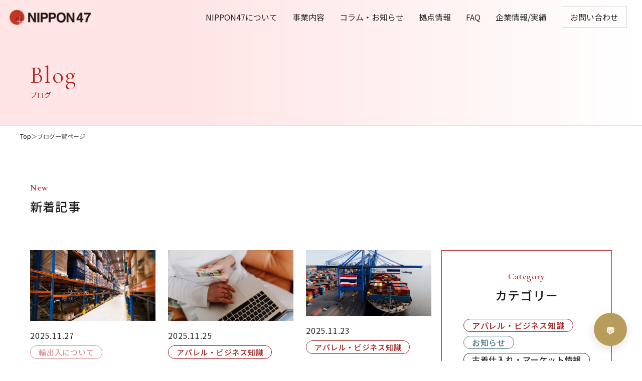

--- FILE ---
content_type: text/html; charset=UTF-8
request_url: https://nippon47.co.jp/blog/page/3/
body_size: 19913
content:
<!DOCTYPE html>
<html lang="ja">

<head>
  <meta charset="utf-8">
  <meta name="viewport" content="width=device-width, initial-scale=1.0">
  <title>
    ブログ一覧ページ | NIPPON47 - Page 3NIPPON47｜3ページ  </title>
      <meta name="description" content="ブログ一覧ページ" />
    <script src="https://kit.fontawesome.com/ceb290c9b3.js" crossorigin="anonymous"></script>
  <link href="https://nippon47.co.jp/wp-content/themes/nippon47%20wordpress/css/style.css" rel="stylesheet" type="text/css">
  <link href="https://nippon47.co.jp/wp-content/themes/nippon47%20wordpress/css/reset.css" rel="stylesheet" type="text/css">
  <link href="https://nippon47.co.jp/wp-content/themes/nippon47%20wordpress/css/support.css" rel="stylesheet" type="text/css">
  <link href="https://nippon47.co.jp/wp-content/themes/nippon47%20wordpress/css/animation.css" rel="stylesheet" type="text/css">
  <!-- <link href="https://nippon47.co.jp/wp-content/themes/nippon47%20wordpress/css/clothe-future.css" rel="stylesheet" type="text/css"> -->
      <link rel="stylesheet" href="https://nippon47.co.jp/wp-content/themes/nippon47%20wordpress/css/blog.css">
    <link rel="preconnect" href="https://fonts.googleapis.com">
  <link rel="preconnect" href="https://fonts.gstatic.com" crossorigin>
  <link href="https://fonts.googleapis.com/css2?family=Noto+Sans+JP:wght@100..900&display=swap" rel="stylesheet">
  <link href="https://fonts.googleapis.com/css2?family=Cormorant+Garamond:ital,wght@0,300..700;1,300..700&display=swap" rel="stylesheet">
  <link href="https://fonts.googleapis.com/css2?family=Noto+Serif+JP:wght@200..900&display=swap" rel="stylesheet">
  <script src="https://ajax.googleapis.com/ajax/libs/jquery/3.6.0/jquery.min.js"></script>
  <script>
    // フロントページ判定をJavaScriptに渡す
    var isFrontPage = false;
  </script>
  
		<!-- All in One SEO 4.9.0 - aioseo.com -->
	<meta name="robots" content="noindex, nofollow, max-image-preview:large" />
	<link rel="canonical" href="https://nippon47.co.jp/blog/" />
	<meta name="generator" content="All in One SEO (AIOSEO) 4.9.0" />

		<!-- Global site tag (gtag.js) - Google Analytics -->
<script async src="https://www.googletagmanager.com/gtag/js?id=UA-195143800-2"></script>
<script>
 window.dataLayer = window.dataLayer || [];
 function gtag(){dataLayer.push(arguments);}
 gtag('js', new Date());

 gtag('config', 'UA-195143800-2');
</script>
		<meta property="og:locale" content="ja_JP" />
		<meta property="og:site_name" content="NIPPON47 | 古着仕入れ・貿易サポートの" />
		<meta property="og:type" content="article" />
		<meta property="og:title" content="ブログ一覧ページ | NIPPON47 - Page 3" />
		<meta property="og:url" content="https://nippon47.co.jp/blog/" />
		<meta property="article:published_time" content="2022-03-06T19:54:26+00:00" />
		<meta property="article:modified_time" content="2022-03-06T19:54:26+00:00" />
		<meta name="twitter:card" content="summary" />
		<meta name="twitter:title" content="ブログ一覧ページ | NIPPON47 - Page 3" />
		<script type="application/ld+json" class="aioseo-schema">
			{"@context":"https:\/\/schema.org","@graph":[{"@type":"BreadcrumbList","@id":"https:\/\/nippon47.co.jp\/blog\/#breadcrumblist","itemListElement":[{"@type":"ListItem","@id":"https:\/\/nippon47.co.jp#listItem","position":1,"name":"\u30db\u30fc\u30e0","item":"https:\/\/nippon47.co.jp","nextItem":{"@type":"ListItem","@id":"https:\/\/nippon47.co.jp\/blog\/#listItem","name":"\u30d6\u30ed\u30b0\u4e00\u89a7\u30da\u30fc\u30b8"}},{"@type":"ListItem","@id":"https:\/\/nippon47.co.jp\/blog\/#listItem","position":2,"name":"\u30d6\u30ed\u30b0\u4e00\u89a7\u30da\u30fc\u30b8","item":"https:\/\/nippon47.co.jp\/blog\/","nextItem":{"@type":"ListItem","@id":"https:\/\/nippon47.co.jp\/blog\/page\/3#listItem","name":"\u30da\u30fc\u30b8 3"},"previousItem":{"@type":"ListItem","@id":"https:\/\/nippon47.co.jp#listItem","name":"\u30db\u30fc\u30e0"}},{"@type":"ListItem","@id":"https:\/\/nippon47.co.jp\/blog\/page\/3#listItem","position":3,"name":"\u30da\u30fc\u30b8 3","previousItem":{"@type":"ListItem","@id":"https:\/\/nippon47.co.jp\/blog\/#listItem","name":"\u30d6\u30ed\u30b0\u4e00\u89a7\u30da\u30fc\u30b8"}}]},{"@type":"Organization","@id":"https:\/\/nippon47.co.jp\/#organization","name":"NIPPON47\uff5c\u53e4\u7740\u4ed5\u5165\u308c\u30fb\u7269\u6d41\u30b5\u30dd\u30fc\u30c8","description":"\u53e4\u7740\u4ed5\u5165\u308c\u30fb\u8cbf\u6613\u30b5\u30dd\u30fc\u30c8\u306e","url":"https:\/\/nippon47.co.jp\/"},{"@type":"WebPage","@id":"https:\/\/nippon47.co.jp\/blog\/#webpage","url":"https:\/\/nippon47.co.jp\/blog\/","name":"\u30d6\u30ed\u30b0\u4e00\u89a7\u30da\u30fc\u30b8 | NIPPON47 - Page 3","inLanguage":"ja","isPartOf":{"@id":"https:\/\/nippon47.co.jp\/#website"},"breadcrumb":{"@id":"https:\/\/nippon47.co.jp\/blog\/#breadcrumblist"},"datePublished":"2022-03-07T04:54:26+09:00","dateModified":"2022-03-07T04:54:26+09:00"},{"@type":"WebSite","@id":"https:\/\/nippon47.co.jp\/#website","url":"https:\/\/nippon47.co.jp\/","name":"NIPPON47","description":"\u53e4\u7740\u4ed5\u5165\u308c\u30fb\u8cbf\u6613\u30b5\u30dd\u30fc\u30c8\u306e","inLanguage":"ja","publisher":{"@id":"https:\/\/nippon47.co.jp\/#organization"}}]}
		</script>
		<!-- All in One SEO -->

<script type="text/javascript" id="wpp-js" src="https://nippon47.co.jp/wp-content/plugins/wordpress-popular-posts/assets/js/wpp.js?ver=7.3.6" data-sampling="1" data-sampling-rate="100" data-api-url="https://nippon47.co.jp/wp-json/wordpress-popular-posts" data-post-id="169" data-token="2085673d05" data-lang="0" data-debug="1"></script>
<link rel="alternate" title="oEmbed (JSON)" type="application/json+oembed" href="https://nippon47.co.jp/wp-json/oembed/1.0/embed?url=https%3A%2F%2Fnippon47.co.jp%2Fblog%2F" />
<link rel="alternate" title="oEmbed (XML)" type="text/xml+oembed" href="https://nippon47.co.jp/wp-json/oembed/1.0/embed?url=https%3A%2F%2Fnippon47.co.jp%2Fblog%2F&#038;format=xml" />
		<!-- This site uses the Google Analytics by MonsterInsights plugin v9.11.1 - Using Analytics tracking - https://www.monsterinsights.com/ -->
		<!-- Note: MonsterInsights is not currently configured on this site. The site owner needs to authenticate with Google Analytics in the MonsterInsights settings panel. -->
					<!-- No tracking code set -->
				<!-- / Google Analytics by MonsterInsights -->
		<style id='wp-img-auto-sizes-contain-inline-css' type='text/css'>
img:is([sizes=auto i],[sizes^="auto," i]){contain-intrinsic-size:3000px 1500px}
/*# sourceURL=wp-img-auto-sizes-contain-inline-css */
</style>
<style id='wp-block-library-inline-css' type='text/css'>
:root{--wp-block-synced-color:#7a00df;--wp-block-synced-color--rgb:122,0,223;--wp-bound-block-color:var(--wp-block-synced-color);--wp-editor-canvas-background:#ddd;--wp-admin-theme-color:#007cba;--wp-admin-theme-color--rgb:0,124,186;--wp-admin-theme-color-darker-10:#006ba1;--wp-admin-theme-color-darker-10--rgb:0,107,160.5;--wp-admin-theme-color-darker-20:#005a87;--wp-admin-theme-color-darker-20--rgb:0,90,135;--wp-admin-border-width-focus:2px}@media (min-resolution:192dpi){:root{--wp-admin-border-width-focus:1.5px}}.wp-element-button{cursor:pointer}:root .has-very-light-gray-background-color{background-color:#eee}:root .has-very-dark-gray-background-color{background-color:#313131}:root .has-very-light-gray-color{color:#eee}:root .has-very-dark-gray-color{color:#313131}:root .has-vivid-green-cyan-to-vivid-cyan-blue-gradient-background{background:linear-gradient(135deg,#00d084,#0693e3)}:root .has-purple-crush-gradient-background{background:linear-gradient(135deg,#34e2e4,#4721fb 50%,#ab1dfe)}:root .has-hazy-dawn-gradient-background{background:linear-gradient(135deg,#faaca8,#dad0ec)}:root .has-subdued-olive-gradient-background{background:linear-gradient(135deg,#fafae1,#67a671)}:root .has-atomic-cream-gradient-background{background:linear-gradient(135deg,#fdd79a,#004a59)}:root .has-nightshade-gradient-background{background:linear-gradient(135deg,#330968,#31cdcf)}:root .has-midnight-gradient-background{background:linear-gradient(135deg,#020381,#2874fc)}:root{--wp--preset--font-size--normal:16px;--wp--preset--font-size--huge:42px}.has-regular-font-size{font-size:1em}.has-larger-font-size{font-size:2.625em}.has-normal-font-size{font-size:var(--wp--preset--font-size--normal)}.has-huge-font-size{font-size:var(--wp--preset--font-size--huge)}.has-text-align-center{text-align:center}.has-text-align-left{text-align:left}.has-text-align-right{text-align:right}.has-fit-text{white-space:nowrap!important}#end-resizable-editor-section{display:none}.aligncenter{clear:both}.items-justified-left{justify-content:flex-start}.items-justified-center{justify-content:center}.items-justified-right{justify-content:flex-end}.items-justified-space-between{justify-content:space-between}.screen-reader-text{border:0;clip-path:inset(50%);height:1px;margin:-1px;overflow:hidden;padding:0;position:absolute;width:1px;word-wrap:normal!important}.screen-reader-text:focus{background-color:#ddd;clip-path:none;color:#444;display:block;font-size:1em;height:auto;left:5px;line-height:normal;padding:15px 23px 14px;text-decoration:none;top:5px;width:auto;z-index:100000}html :where(.has-border-color){border-style:solid}html :where([style*=border-top-color]){border-top-style:solid}html :where([style*=border-right-color]){border-right-style:solid}html :where([style*=border-bottom-color]){border-bottom-style:solid}html :where([style*=border-left-color]){border-left-style:solid}html :where([style*=border-width]){border-style:solid}html :where([style*=border-top-width]){border-top-style:solid}html :where([style*=border-right-width]){border-right-style:solid}html :where([style*=border-bottom-width]){border-bottom-style:solid}html :where([style*=border-left-width]){border-left-style:solid}html :where(img[class*=wp-image-]){height:auto;max-width:100%}:where(figure){margin:0 0 1em}html :where(.is-position-sticky){--wp-admin--admin-bar--position-offset:var(--wp-admin--admin-bar--height,0px)}@media screen and (max-width:600px){html :where(.is-position-sticky){--wp-admin--admin-bar--position-offset:0px}}

/*# sourceURL=wp-block-library-inline-css */
</style><style id='global-styles-inline-css' type='text/css'>
:root{--wp--preset--aspect-ratio--square: 1;--wp--preset--aspect-ratio--4-3: 4/3;--wp--preset--aspect-ratio--3-4: 3/4;--wp--preset--aspect-ratio--3-2: 3/2;--wp--preset--aspect-ratio--2-3: 2/3;--wp--preset--aspect-ratio--16-9: 16/9;--wp--preset--aspect-ratio--9-16: 9/16;--wp--preset--color--black: #000000;--wp--preset--color--cyan-bluish-gray: #abb8c3;--wp--preset--color--white: #ffffff;--wp--preset--color--pale-pink: #f78da7;--wp--preset--color--vivid-red: #cf2e2e;--wp--preset--color--luminous-vivid-orange: #ff6900;--wp--preset--color--luminous-vivid-amber: #fcb900;--wp--preset--color--light-green-cyan: #7bdcb5;--wp--preset--color--vivid-green-cyan: #00d084;--wp--preset--color--pale-cyan-blue: #8ed1fc;--wp--preset--color--vivid-cyan-blue: #0693e3;--wp--preset--color--vivid-purple: #9b51e0;--wp--preset--gradient--vivid-cyan-blue-to-vivid-purple: linear-gradient(135deg,rgb(6,147,227) 0%,rgb(155,81,224) 100%);--wp--preset--gradient--light-green-cyan-to-vivid-green-cyan: linear-gradient(135deg,rgb(122,220,180) 0%,rgb(0,208,130) 100%);--wp--preset--gradient--luminous-vivid-amber-to-luminous-vivid-orange: linear-gradient(135deg,rgb(252,185,0) 0%,rgb(255,105,0) 100%);--wp--preset--gradient--luminous-vivid-orange-to-vivid-red: linear-gradient(135deg,rgb(255,105,0) 0%,rgb(207,46,46) 100%);--wp--preset--gradient--very-light-gray-to-cyan-bluish-gray: linear-gradient(135deg,rgb(238,238,238) 0%,rgb(169,184,195) 100%);--wp--preset--gradient--cool-to-warm-spectrum: linear-gradient(135deg,rgb(74,234,220) 0%,rgb(151,120,209) 20%,rgb(207,42,186) 40%,rgb(238,44,130) 60%,rgb(251,105,98) 80%,rgb(254,248,76) 100%);--wp--preset--gradient--blush-light-purple: linear-gradient(135deg,rgb(255,206,236) 0%,rgb(152,150,240) 100%);--wp--preset--gradient--blush-bordeaux: linear-gradient(135deg,rgb(254,205,165) 0%,rgb(254,45,45) 50%,rgb(107,0,62) 100%);--wp--preset--gradient--luminous-dusk: linear-gradient(135deg,rgb(255,203,112) 0%,rgb(199,81,192) 50%,rgb(65,88,208) 100%);--wp--preset--gradient--pale-ocean: linear-gradient(135deg,rgb(255,245,203) 0%,rgb(182,227,212) 50%,rgb(51,167,181) 100%);--wp--preset--gradient--electric-grass: linear-gradient(135deg,rgb(202,248,128) 0%,rgb(113,206,126) 100%);--wp--preset--gradient--midnight: linear-gradient(135deg,rgb(2,3,129) 0%,rgb(40,116,252) 100%);--wp--preset--font-size--small: 13px;--wp--preset--font-size--medium: 20px;--wp--preset--font-size--large: 36px;--wp--preset--font-size--x-large: 42px;--wp--preset--spacing--20: 0.44rem;--wp--preset--spacing--30: 0.67rem;--wp--preset--spacing--40: 1rem;--wp--preset--spacing--50: 1.5rem;--wp--preset--spacing--60: 2.25rem;--wp--preset--spacing--70: 3.38rem;--wp--preset--spacing--80: 5.06rem;--wp--preset--shadow--natural: 6px 6px 9px rgba(0, 0, 0, 0.2);--wp--preset--shadow--deep: 12px 12px 50px rgba(0, 0, 0, 0.4);--wp--preset--shadow--sharp: 6px 6px 0px rgba(0, 0, 0, 0.2);--wp--preset--shadow--outlined: 6px 6px 0px -3px rgb(255, 255, 255), 6px 6px rgb(0, 0, 0);--wp--preset--shadow--crisp: 6px 6px 0px rgb(0, 0, 0);}:where(.is-layout-flex){gap: 0.5em;}:where(.is-layout-grid){gap: 0.5em;}body .is-layout-flex{display: flex;}.is-layout-flex{flex-wrap: wrap;align-items: center;}.is-layout-flex > :is(*, div){margin: 0;}body .is-layout-grid{display: grid;}.is-layout-grid > :is(*, div){margin: 0;}:where(.wp-block-columns.is-layout-flex){gap: 2em;}:where(.wp-block-columns.is-layout-grid){gap: 2em;}:where(.wp-block-post-template.is-layout-flex){gap: 1.25em;}:where(.wp-block-post-template.is-layout-grid){gap: 1.25em;}.has-black-color{color: var(--wp--preset--color--black) !important;}.has-cyan-bluish-gray-color{color: var(--wp--preset--color--cyan-bluish-gray) !important;}.has-white-color{color: var(--wp--preset--color--white) !important;}.has-pale-pink-color{color: var(--wp--preset--color--pale-pink) !important;}.has-vivid-red-color{color: var(--wp--preset--color--vivid-red) !important;}.has-luminous-vivid-orange-color{color: var(--wp--preset--color--luminous-vivid-orange) !important;}.has-luminous-vivid-amber-color{color: var(--wp--preset--color--luminous-vivid-amber) !important;}.has-light-green-cyan-color{color: var(--wp--preset--color--light-green-cyan) !important;}.has-vivid-green-cyan-color{color: var(--wp--preset--color--vivid-green-cyan) !important;}.has-pale-cyan-blue-color{color: var(--wp--preset--color--pale-cyan-blue) !important;}.has-vivid-cyan-blue-color{color: var(--wp--preset--color--vivid-cyan-blue) !important;}.has-vivid-purple-color{color: var(--wp--preset--color--vivid-purple) !important;}.has-black-background-color{background-color: var(--wp--preset--color--black) !important;}.has-cyan-bluish-gray-background-color{background-color: var(--wp--preset--color--cyan-bluish-gray) !important;}.has-white-background-color{background-color: var(--wp--preset--color--white) !important;}.has-pale-pink-background-color{background-color: var(--wp--preset--color--pale-pink) !important;}.has-vivid-red-background-color{background-color: var(--wp--preset--color--vivid-red) !important;}.has-luminous-vivid-orange-background-color{background-color: var(--wp--preset--color--luminous-vivid-orange) !important;}.has-luminous-vivid-amber-background-color{background-color: var(--wp--preset--color--luminous-vivid-amber) !important;}.has-light-green-cyan-background-color{background-color: var(--wp--preset--color--light-green-cyan) !important;}.has-vivid-green-cyan-background-color{background-color: var(--wp--preset--color--vivid-green-cyan) !important;}.has-pale-cyan-blue-background-color{background-color: var(--wp--preset--color--pale-cyan-blue) !important;}.has-vivid-cyan-blue-background-color{background-color: var(--wp--preset--color--vivid-cyan-blue) !important;}.has-vivid-purple-background-color{background-color: var(--wp--preset--color--vivid-purple) !important;}.has-black-border-color{border-color: var(--wp--preset--color--black) !important;}.has-cyan-bluish-gray-border-color{border-color: var(--wp--preset--color--cyan-bluish-gray) !important;}.has-white-border-color{border-color: var(--wp--preset--color--white) !important;}.has-pale-pink-border-color{border-color: var(--wp--preset--color--pale-pink) !important;}.has-vivid-red-border-color{border-color: var(--wp--preset--color--vivid-red) !important;}.has-luminous-vivid-orange-border-color{border-color: var(--wp--preset--color--luminous-vivid-orange) !important;}.has-luminous-vivid-amber-border-color{border-color: var(--wp--preset--color--luminous-vivid-amber) !important;}.has-light-green-cyan-border-color{border-color: var(--wp--preset--color--light-green-cyan) !important;}.has-vivid-green-cyan-border-color{border-color: var(--wp--preset--color--vivid-green-cyan) !important;}.has-pale-cyan-blue-border-color{border-color: var(--wp--preset--color--pale-cyan-blue) !important;}.has-vivid-cyan-blue-border-color{border-color: var(--wp--preset--color--vivid-cyan-blue) !important;}.has-vivid-purple-border-color{border-color: var(--wp--preset--color--vivid-purple) !important;}.has-vivid-cyan-blue-to-vivid-purple-gradient-background{background: var(--wp--preset--gradient--vivid-cyan-blue-to-vivid-purple) !important;}.has-light-green-cyan-to-vivid-green-cyan-gradient-background{background: var(--wp--preset--gradient--light-green-cyan-to-vivid-green-cyan) !important;}.has-luminous-vivid-amber-to-luminous-vivid-orange-gradient-background{background: var(--wp--preset--gradient--luminous-vivid-amber-to-luminous-vivid-orange) !important;}.has-luminous-vivid-orange-to-vivid-red-gradient-background{background: var(--wp--preset--gradient--luminous-vivid-orange-to-vivid-red) !important;}.has-very-light-gray-to-cyan-bluish-gray-gradient-background{background: var(--wp--preset--gradient--very-light-gray-to-cyan-bluish-gray) !important;}.has-cool-to-warm-spectrum-gradient-background{background: var(--wp--preset--gradient--cool-to-warm-spectrum) !important;}.has-blush-light-purple-gradient-background{background: var(--wp--preset--gradient--blush-light-purple) !important;}.has-blush-bordeaux-gradient-background{background: var(--wp--preset--gradient--blush-bordeaux) !important;}.has-luminous-dusk-gradient-background{background: var(--wp--preset--gradient--luminous-dusk) !important;}.has-pale-ocean-gradient-background{background: var(--wp--preset--gradient--pale-ocean) !important;}.has-electric-grass-gradient-background{background: var(--wp--preset--gradient--electric-grass) !important;}.has-midnight-gradient-background{background: var(--wp--preset--gradient--midnight) !important;}.has-small-font-size{font-size: var(--wp--preset--font-size--small) !important;}.has-medium-font-size{font-size: var(--wp--preset--font-size--medium) !important;}.has-large-font-size{font-size: var(--wp--preset--font-size--large) !important;}.has-x-large-font-size{font-size: var(--wp--preset--font-size--x-large) !important;}
/*# sourceURL=global-styles-inline-css */
</style>

<style id='classic-theme-styles-inline-css' type='text/css'>
/*! This file is auto-generated */
.wp-block-button__link{color:#fff;background-color:#32373c;border-radius:9999px;box-shadow:none;text-decoration:none;padding:calc(.667em + 2px) calc(1.333em + 2px);font-size:1.125em}.wp-block-file__button{background:#32373c;color:#fff;text-decoration:none}
/*# sourceURL=/wp-includes/css/classic-themes.min.css */
</style>
<link rel='stylesheet' id='liquid-block-speech-css' href='https://nippon47.co.jp/wp-content/plugins/liquid-speech-balloon/css/block.css?ver=6.9' type='text/css' media='all' />
<link rel='stylesheet' id='custom-blog-parts-style-css' href='https://nippon47.co.jp/wp-content/plugins/blog-card/css/style.css?ver=6.9' type='text/css' media='all' />
<link rel='stylesheet' id='contact-form-7-css' href='https://nippon47.co.jp/wp-content/plugins/contact-form-7/includes/css/styles.css?ver=6.1.3' type='text/css' media='all' />
<link rel='stylesheet' id='wordpress-popular-posts-css-css' href='https://nippon47.co.jp/wp-content/plugins/wordpress-popular-posts/assets/css/wpp.css?ver=7.3.6' type='text/css' media='all' />
<script type="text/javascript" src="https://nippon47.co.jp/wp-includes/js/jquery/jquery.min.js?ver=3.7.1" id="jquery-core-js"></script>
<script type="text/javascript" src="https://nippon47.co.jp/wp-includes/js/jquery/jquery-migrate.min.js?ver=3.4.1" id="jquery-migrate-js"></script>
<link rel="https://api.w.org/" href="https://nippon47.co.jp/wp-json/" /><link rel="alternate" title="JSON" type="application/json" href="https://nippon47.co.jp/wp-json/wp/v2/pages/169" /><link rel="EditURI" type="application/rsd+xml" title="RSD" href="https://nippon47.co.jp/xmlrpc.php?rsd" />
<meta name="generator" content="WordPress 6.9" />
<link rel='shortlink' href='https://nippon47.co.jp/?p=169' />
<!-- start Simple Custom CSS and JS -->
<script type="text/javascript">
 
// jQuery(window).on('scroll', function(){
//   if ( 100< jQuery(this).scrollTop()){
//     jQuery('.line-contact').addClass('is-show');
//   }else{
//     jQuery('.line-contact').removeClass('is-show');
//   }
// });

// jQuery('.header_nav li a').on('click', function(){
//   jQuery('.header_nav li a').removeClass('is-active');
//   jQuery(this).addClass('is-active');
// });
</script>
<!-- end Simple Custom CSS and JS -->
<!-- start Simple Custom CSS and JS -->
<style type="text/css">
/* ここにCSSコードを追加

例:
.example {
    color: red;
}

CSS の知識に磨きをかけるためにご覧ください。
http://www.w3schools.com/css/css_syntax.asp

コメント終わり */ 



	
/*         お問い合わせ	 */
	
.contact__mix {
	display: block;
    position: fixed;
    bottom: 0.1px;
    width: 100%;
    height: 100px;
    background-color: rgba(46,46,46, 0.7);
    display: flex;
}
.line__contact{
   display: block;
   width:  48%;
   margin: auto 20px auto auto;
   text-align: end;
   padding-top: 5.55px;
}

.line_contact-img-1{
    width: 341px;
    height: 64px;
/* //    display: block; */
   margin-left: auto;
}
.line_contact-img{
    width: 20px;
    height: 64px;
    margin-right: 20px;
/* //     display: block;
//    margin-left: auto; */
}

.mail__contact{
    display: block;
    width: 48%;
    margin: auto;
    padding-top: 5.55px;
}

.mail_contact-img-1{
    width: 341px;
    height: 64px;
    margin-left: 10px;
}
.mail_contact-img-2{
    width: 20px;
    height: 64px;
    margin-left: 20px;
}
.mail_contact-img{
    width: 64px;
    height: 64px;
    margin-left: 0px;
}
	

	
	/*         お問い合わせ	 */
	
.contact__mix {
	display: block;
    position: fixed;
    bottom: 0.1px;
    width: 100%;
    height: 100px;
    background-color: rgba(46,46,46, 0.7);
    display: flex;
}
.line__contact{
   display: block;
   width:  48%;
   margin: auto 20px auto auto;
   text-align: end;
   padding-top: 5.55px;
}

.line_contact-img-1{
    width: 341px;
    height: 64px;
/* //    display: block; */
   margin-left: auto;
}
.line_contact-img{
    width: 20px;
    height: 64px;
    margin-right: 20px;
/* //     display: block;
//    margin-left: auto; */
}

.mail__contact{
    display: block;
    width: 48%;
    margin: auto;
    padding-top: 5.55px;
}

.mail_contact-img-1{
    width: 341px;
    height: 64px;
    margin-left: 10px;
}
.mail_contact-img-2{
    width: 20px;
    height: 64px;
    margin-left: 20px;
}
.mail_contact-img{
    width: 64px;
    height: 64px;
    margin-left: 0px;
}
}
	
	/*         お問い合わせ	 */
	
.contact__mix {
	display: block;
    position: fixed;
    bottom: 0.1px;
    width: 100%;
    height: 100px;
    background-color: rgba(46,46,46, 0.7);
    display: flex;
}
.line__contact{
   display: block;
   width:  48%;
   margin: auto 20px auto auto;
   text-align: end;
   padding-top: 5.55px;
}

.line_contact-img-1{
    width: 341px;
    height: 64px;
/* //    display: block; */
   margin-left: auto;
}
.line_contact-img{
    width: 20px;
    height: 64px;
    margin-right: 20px;
/* //     display: block;
//    margin-left: auto; */
}

.mail__contact{
    display: block;
    width: 48%;
    margin: auto;
    padding-top: 5.55px;
}

.mail_contact-img-1{
    width: 341px;
    height: 64px;
    margin-left: 10px;
}
.mail_contact-img-2{
    width: 20px;
    height: 64px;
    margin-left: 20px;
}
.mail_contact-img{
    width: 64px;
    height: 64px;
    margin-left: 0px;
}
}

@media all and (max-width:1050px){
	.contact__mix {
	display: block;
    position: fixed;
    bottom: 0.1px;
    width: 100%;
    height: 100px;
    background-color: rgba(46,46,46, 0.7);
    display: flex;
}
.line__contact{
   display: block;
   width:  48%;
   margin: auto 20px auto auto;
   text-align: end;
   padding-top: 5.55px;
}

.line_contact-img-1{
    width: 272.8px;
    height: 51.2px;
/* //    display: block; */
   margin-left: auto;
}
.line_contact-img{
    width: 16px;
    height: 51.2px;
    margin-right: 20px;
/* //     display: block;
//    margin-left: auto; */
}

.mail__contact{
    display: block;
    width: 48%;
    margin: auto;
    padding-top: 5.55px;
}

.mail_contact-img-1{
    width: 272.8px;
    height: 51.2px;
    margin-left: 10px;
}
.mail_contact-img-2{
    width: 16px;
    height: 51.2px;
    margin-left: 20px;
}
.mail_contact-img{
    width: 51.2px;
    height:51.2px;
    margin-left: 0px;
}
}
@media all and (max-width:850px){
	.contact__mix {
	display: block;
    position: fixed;
    bottom: 0.1px;
    width: 100%;
    height: 100px;
    background-color: rgba(46,46,46, 0.7);
    display: flex;
}
.line__contact{
   display: block;
   width:  48%;
   margin: auto 20px auto auto;
   text-align: end;
   padding-top: 5.55px;
}

.line_contact-img-1{
    width:238.2px;
    height: 44.8px;
/* //    display: block; */
   margin-left: auto;
}
.line_contact-img{
    width: 14px;
    height: 44.8px;
    margin-right: 20px;
/* //     display: block;
//    margin-left: auto; */
}

.mail__contact{
    display: block;
    width: 48%;
    margin: auto;
    padding-top: 5.55px;
}

.mail_contact-img-1{
    width: 238.2px;
    height: 44.8px;
    margin-left: 10px;
}
.mail_contact-img-2{
    width: 14px;
    height: 44.8px;
    margin-left: 20px;
}
.mail_contact-img{
    width: 44.8px;
    height:44.8px;
    margin-left: 0px;
}
}




@media all and (max-width:720px){
	/*.contact__mix{
		display:none}*/

		.line-contact{
		background-image: url(../images/sp-contact-line-button);
    position: fixed;
    right: 5px;
    bottom:5px;
/*     opacity: 0; */
/*     visibility: hidden; */
    transition: all 0.3s ease 0s;
	width: 95px;
			height: 95px;
  }
	  .line-contact.is-show {
    opacity: 2;
    visibility: visible;
  }
  .line-contact a {
    text-decoration: none;
    transition: all 0.3s ease 0s;
  }

  .line-contact a:hover {
    opacity: 0.5;
  } 
	
}
/* カスタム CSS をここに入力してください */
/* .line-contact{
	background-image: url(../images/sp-contact-button);
    position: fixed;
    right: 5px;
    bottom:5px;
    opacity: 0;
    visibility: hidden;
    transition: all 0.3s ease 0s;
	width: 100px;
  } */

  .line-contact.is-show {
    opacity: 2;
    visibility: visible;
  }
  .line-contact a {
    text-decoration: none;
    transition: all 0.3s ease 0s;
  }
  .line-contact a {
    width: 60px;
  }

  .line-contact a:hover {
    opacity: 0.5;
  }
.right{
	display: none;
}

}


@media all and (max-width:390px){
	
		.line-contact{
		background-image: url(../images/sp-contact-line-button);
    position: fixed;
    right: 5px;
    bottom:5px;
/*     opacity: 0; */
/*     visibility: hidden; */
    transition: all 0.3s ease 0s;
	width: 95px;
			height: 95px;
  }
	  .line-contact.is-show {
    opacity: 2;
    visibility: visible;
  }
  .line-contact a {
    text-decoration: none;
    transition: all 0.3s ease 0s;
  }

  .line-contact a:hover {
    opacity: 0.5;
  } 
	
}
/* カスタム CSS をここに入力してください */
/* .line-contact{
	background-image: url(../images/sp-contact-button);
    position: fixed;
    right: 5px;
    bottom:5px;
    opacity: 0;
    visibility: hidden;
    transition: all 0.3s ease 0s;
	width: 100px;
  } */

  .line-contact.is-show {
    opacity: 2;
    visibility: visible;
  }
  .line-contact a {
    text-decoration: none;
    transition: all 0.3s ease 0s;
  }
  .line-contact a {
    width: 60px;
  }

  .line-contact a:hover {
    opacity: 0.5;
  }
.right{
	display: none;
}

}

/* =========================SP ヘッダーハンバーガーメニュー======================== */
.header-sp a !important{
	padding-top: 11px;
   padding-bottom: 14px;
}

.header-sp.on{
	top: 10px;
	padding-bottom: 40px
}

/* =========================累計デザイン======================== */
.achievement-bg .container .achievement-bg-item .balloon{
	padding-left: 4px;
	padding-right: 4px;
}

.top-number{
 justify-content: space-around;
}
</style>
<!-- end Simple Custom CSS and JS -->
<style type="text/css">.liquid-speech-balloon-00 .liquid-speech-balloon-avatar { background-image: url("https://nippon47.co.jp/wp-content/uploads/2022/03/むっくん原画3-300x300-1.jpeg"); } .liquid-speech-balloon-00 .liquid-speech-balloon-avatar::after { content: "ムックン"; } </style>
            <style id="wpp-loading-animation-styles">@-webkit-keyframes bgslide{from{background-position-x:0}to{background-position-x:-200%}}@keyframes bgslide{from{background-position-x:0}to{background-position-x:-200%}}.wpp-widget-block-placeholder,.wpp-shortcode-placeholder{margin:0 auto;width:60px;height:3px;background:#dd3737;background:linear-gradient(90deg,#dd3737 0%,#571313 10%,#dd3737 100%);background-size:200% auto;border-radius:3px;-webkit-animation:bgslide 1s infinite linear;animation:bgslide 1s infinite linear}</style>
            <link rel="icon" href="https://nippon47.co.jp/wp-content/uploads/2022/03/cropped-LOGO-fin-01-32x32.png" sizes="32x32" />
<link rel="icon" href="https://nippon47.co.jp/wp-content/uploads/2022/03/cropped-LOGO-fin-01-192x192.png" sizes="192x192" />
<link rel="apple-touch-icon" href="https://nippon47.co.jp/wp-content/uploads/2022/03/cropped-LOGO-fin-01-180x180.png" />
<meta name="msapplication-TileImage" content="https://nippon47.co.jp/wp-content/uploads/2022/03/cropped-LOGO-fin-01-270x270.png" />
<style id="sccss">/* カスタム CSS をここに入力してください */
.header-sp a{
	padding-top: 12px;
	padding-bottom: 12px
}

.top-number p{
	font-size: 40px;
}
/**　

img.attachment-post-thumbnail.size-post-thumbnail.wp-post-image {
    height: 200px;
}
**/

/**@media screen and (max-width: 500px){
	img.attachment-post-thumbnail.size-post-thumbnail.wp-post-image {
    height: 80px;
}
}**/
/**　**/
/* pager開始 */
.wp-pagenavi{
	text-align: center;
	margin-top: 60px;
	
}

.wp-pagenavi .pages{
	display: none;
}

/* .wp-pagenavi .page {
	width: 40px;
  height: 40px;
  border-radius: 50%;
  text-align: center;
  line-height: 40px;
  border: 1px solid #b52525;
  color: #b52525;
  -webkit-transition: all 0.3s;
  transition: all 0.3s;
} */
.wp-pagenavi a {
	display:block;
	width: 40px;
  height: 40px;
  border-radius: 50%;
  text-align: center;
  line-height: 40px;
  border: 1px solid #b52525;
  color: #b52525;
  -webkit-transition: all 0.3s;
  transition: all 0.3s;
}

@media screen and (max-width: 500px) {
.wp-pagenavi a {
	width: 30px;
	height: 30px;
	line-height: 30px;
}
}


.wp-pagenavi a:hover {
	background-color: #b52525;
  color: white;
}
.wp-pagenavi .current {
	display:block;
	width: 40px;
  height: 40px;
  border-radius: 50%;
  text-align: center;
  line-height: 40px;
	 background-color: #b52525;
  color: white;
  -webkit-transition: all 0.3s;
  transition: all 0.3s;
}
@media screen and (max-width: 500px) {
.wp-pagenavi .current {
	width: 30px;
	height: 30px;
	line-height: 30px;
}
}
.wp-pagenavi span {
	display: block;
}
.wp-pagenavi{
	display: flex;
	align-items: center;
	justify-content: center;
	gap: 10px;
}
.wp-pagenavi .previouspostslink{
	order: -1;
	margin-right: 10px;
	border: none;
}
.wp-pagenavi .nextpostslink{
	order: 100;
	margin-left: 10px;
	border: none;
}

.wp-pagenavi .last{
	order: 99;
}

/* pager終了*/

/*# sourceMappingURL=style.css.map */


/* アコーディオン開始 */
.accordion-df{
	display: flex;
	padding-bottom: 10px;
}

@media screen and (max-width: 900px) {
	.accordion-df{
	display: block;
}
}
.pb-100{
	padding-bottom: 100px;
}

.bottom-faq{
	padding-top: 48px;
	padding-bottom: 0;
	width: 50%;
}

@media screen and (max-width: 900px) {
.bottom-faq{
	padding-top: 40px;
	padding-bottom: 0;
	width: 100%;
}
}
.accordion-area{
    list-style: none;
    width: 96%;
    max-width: 900px;
    margin:0 auto;
}

.accordion-area li{
    margin: 10px 0;
	margin-top: 20px;
		background-color: white;
}

.accordion-area section {
border: 1px solid #ccc;
}

/*アコーディオンタイトル*/
.accordion-title {
    position: relative;/*+マークの位置基準とするためrelative指定*/
    cursor: pointer;
    font-size:1rem;
    font-weight: normal;
	  padding:3% 6% 3% 36px;
    transition: all .5s ease;
	color: #333;
	font-size: 20px;
}

@media screen and (max-width: 500px) {
	.accordion-title{
	font-size: 17px;
	  padding:3% 9% 3% 36px;
}
}

/*アイコンの＋と×*/
.accordion-title::before,
.accordion-title::after{
    position: absolute;
    content:'';
    width: 15px;
    height: 2px;
    background-color: #333;
    
}
.accordion-title::before{
    top:48%;
    right: 15px;
    transform: rotate(0deg);
    
}
.accordion-title::after{    
    top:48%;
    right: 15px;
    transform: rotate(90deg);

}
/*　closeというクラスがついたら形状変化　*/
.accordion-title.close::before{
transform: rotate(45deg);
}

.accordion-title.close::after{
transform: rotate(-45deg);
}

/*アコーディオンで現れるエリア*/
.accordion-content {
    display: none;/*はじめは非表示*/
/*     background: #f3f3f3; */
    background: #fff;
margin:0 3% 3% 3%;
    padding: 3%;
	line-height: 1.8rem;
}

@media screen and (max-width: 500px) {
	.accordion-content{
	font-size: 14px;
}
}

/* アコーディオン終了 */


/* 確認画面開始 */

#wpcf7cpcnf table {
    border: none;
}
#wpcf7cpcnf table th {
    background-color: #00008B;
    border: 1px solid #ccc;
    color: #fff;
    text-align: center;
}
#wpcf7cpcnf table td {
    border: 1px solid #ccc;
}

/* ボタン */
#wpcf7cpcnf button {
    background-color: #555;
    border: 4px outset #000;
    color: #fff;
}

/* 確認画面終了 */




/* アニメーション開始 */
.hov-link{
	position: relative;
}
.hov-link::before{
	content: '';
    display: block;
    position: absolute;
    bottom: 0;
    width: 100%;
    height: 1px;
    background-color: #fff;
    transform: scaleX(0);
    transition: transform .3s;
}
.hov-link:hover::before{
		transform: scaleX(1);
}

.hov-link-black{
	position: relative;
}
.hov-link-black::before{
	content: '';
    display: block;
    position: absolute;
    bottom: 0;
    width: 100%;
    height: 2px;
    background-color: #575757;
    transform: scaleX(0);
    transition: transform .3s;
}
.hov-link-black:hover::before{
		transform: scaleX(1);
}
.header-bg .hov-link:hover::before {
	background-color: #252525;
}


/* 文字が書かれるアニメーション */
.slide-in {
overflow: hidden;
    display: inline-block;
}

.slide-in_inner {
display: inline-block;

}

/*左右のアニメーション*/
.leftAnime{
    opacity: 0;/*事前に透過0にして消しておく*/
}

.slideAnimeLeftRight {
animation-name:slideTextX100;
animation-duration:0.7s;
animation-fill-mode:forwards;
    opacity: 0;
}

@keyframes slideTextX100 {
  from {
transform: translateX(-100%); /*要素を左の枠外に移動*/
        opacity: 0;
  }

  to {
transform: translateX(0);/*要素を元の位置に移動*/
    opacity: 1;
  }
}

.slideAnimeRightLeft {
animation-name:slideTextX-100;
animation-duration:0.7s;
animation-fill-mode:forwards;
    opacity: 0;
}


@keyframes slideTextX-100 {
  from {
transform: translateX(100%);/*要素を右の枠外に移動*/
    opacity: 0;
  }

  to {
transform: translateX(0);/*要素を元の位置に移動*/
    opacity: 1;
  }
}
/* 文字が書かれるアニメーション */

.delay-05s{
	animation-delay: .5s;
}


.fadeUp{
animation-name:fadeUpAnime;
animation-duration:1.2s;
animation-fill-mode:forwards;
opacity:0;
}

@keyframes fadeUpAnime{
  from {
    opacity: 0;
transform: translateY(100px);
  }

  to {
    opacity: 1;
transform: translateY(0);
  }
}


/* スクロールをしたら出現する要素にはじめに透過0を指定　*/
 
/* 右から */

.fadeRight{
animation-name:fadeRightAnime;
animation-duration:0.5s;
animation-fill-mode:forwards;
opacity:0;
}

@keyframes fadeRightAnime{
  from {
    opacity: 0;
transform: translateX(100px);
  }

  to {
    opacity: 1;
transform: translateX(0);
  }
}

/* スクロールをしたら出現する要素にはじめに透過0を指定　*/
 
.fadeInTrigger,
.fadeUpTrigger,
.fadeDownTrigger,
.fadeLeftTrigger,
.fadeRightTrigger{
    opacity: 0;
}



/* アニメーション終了 */


.news-btn-wrapper{
	
}
.news-btn-wrapper a .btn{
	padding: 10px 15px;
	gap: 20px;
	font-size: 14px;
}

/* ブログカード 改行 */
.blog-card-title {
	white-space: pre-line;
}

.wpcf7 input[type="checkbox"] {
  display: inline-block !important;
}</style></head>

<body>
  <!-- header2開始 -->
  <header >
    <div class="logo">
      <a href="https://nippon47.co.jp/"><img src="https://nippon47.co.jp/wp-content/themes/nippon47%20wordpress/images/top-logo.png" alt=""></a>
    </div>
    <ul class="nav">
      <!-- PCナビ -->
      <li class="has-dropdown">
        <span class="hov-link">NIPPON47について</span>
        <ul class="dropdown-menu">
          <li><a href="https://nippon47.co.jp/about-us/">私たちについて</a></li>
          <!-- <li><a href="https://nippon47.co.jp/service/">サービスの特徴・強み</a></li> -->
          <li><a href="https://nippon47.co.jp/clothe-future/">衣類を取り扱く問題への取り組み</a></li>
        </ul>
      </li>
      <li class="has-dropdown">
        <span class="hov-link">事業内容</span>
        <ul class="dropdown-menu">
          <li><a href="https://nippon47.co.jp/shipping/">輸送・サービス</a></li>
          <li><a href="https://nippon47.co.jp/purchasing/">古着仕入れ</a></li>

        </ul>
      </li>
      <li class="has-dropdown">
        <span class="hov-link">コラム・お知らせ</span>
        <ul class="dropdown-menu">
          <li><a href="https://nippon47.co.jp/blog/">コラム一覧</a></li>
          <li><a href="https://nippon47.co.jp/information/">お知らせ</a></li>
        </ul>
      </li>
      <li class="has-dropdown">
        <span class="hov-link">拠点情報</span>
        <ul class="dropdown-menu">
          <li><a href="https://nippon47.co.jp/thailand/">タイ法人</a></li>
          <li><a href="https://nippon47.co.jp/dubai/">ドバイ法人</a></li>
        </ul>
      </li>
      <li><a href="https://nippon47.co.jp/faq/" class="hov-link">FAQ</a></li>
      <li class="has-dropdown">
        <span class="hov-link">企業情報/実績</span>
        <ul class="dropdown-menu">
          <li><a href="https://nippon47.co.jp/about-us/">会社案内</a></li>
          <li><a href="https://nippon47.co.jp/achievement/">累積実績</a></li>
        </ul>
      </li>
      <li><a href="https://nippon47.co.jp/contact/" class="inquiry-button">お問い合わせ</a></li>
    </ul>

    <!-- ハンバーガーボタン -->
    <div class="sp-btn">
      <span class="bar1"></span>
      <span class="bar2"></span>
      <span class="bar3"></span>
    </div>
  </header>

  <!-- header-sp開始 -->
  <div class="header-sp">
    <ul class="header-sp-smal">
      <li>
        <span class="text-red">NIPPON47について</span>
        <ul>
          <li><a href="https://nippon47.co.jp/about-us/">私たちについて</a></li>
          <!-- <li><a href="https://nippon47.co.jp/service/">サービスの特徴・強み</a></li> -->
          <li><a href="https://nippon47.co.jp/clothe-future/">衣類を取り扱く問題への取り組み</a></li>
        </ul>
      </li>
      <li>
        <span class="text-red">事業内容</span>
        <ul>
          <li><a href="https://nippon47.co.jp/shipping/">輸送・サービス</a></li>
          <li><a href="https://nippon47.co.jp/purchasing/">古着仕入れ</a></li>

        </ul>
      </li>
      <li>
        <span class="text-red">コラム・お知らせ</span>
        <ul>
          <li><a href="https://nippon47.co.jp/blog/">コラム一覧</a></li>
          <li><a href="https://nippon47.co.jp/information/">お知らせ</a></li>
        </ul>
      </li>
      <li>
        <span class="text-red">拠点情報</span>
        <ul>
          <li><a href="https://nippon47.co.jp/thailand/">タイ法人</a></li>
          <li><a href="https://nippon47.co.jp/dubai/">ドバイ法人</a></li>
        </ul>
      </li>
      <li><a href="https://nippon47.co.jp/faq/" class="text-red">FAQ</a></li>
      <li>
        <span class="text-red">企業情報/実績</span>
        <ul>
          <li><a href="https://nippon47.co.jp/about-us/">会社案内</a></li>
          <li><a href="https://nippon47.co.jp/achievement/">累積実績</a></li>
        </ul>
      </li>
    </ul>
    <div class="header-sp__buttons">
      <a href="https://nippon47.co.jp/contact/" class="inquiry-button before-icon mail">メールからのお問い合わせ</a>
      <a href="https://nippon47.co.jp/contact/" class="inquiry-button before-icon line">公式LINEからのお問い合わせ</a>
    </div>
  </div>
  <!-- header-sp終了 -->

  <!-- Route Animation Script -->
  <script src="https://nippon47.co.jp/wp-content/themes/nippon47%20wordpress/js/route-animation.js"></script><div>

  <!-- bottom-top開始 -->
  <section class="internal-top">
    <div class="internal-top-wrapper">
      <h1> <span class="subttl-en">Blog</span> <span class="subttl-jp">ブログ</span> </h1>
    </div>
  </section>
  <!-- bottom-top終了 -->

  <!-- ぱんくずリスト開始 -->
    <section class="breadcrumb">
    <p><a href="https://nippon47.co.jp/">Top</a></p>
    <p>＞</p>
    <p>ブログ一覧ページ</p>
  </section>
  <!-- ぱんくずリスト終了 -->

  <!-- archive-nav開始 
    <section class="archive-nav">
      <div class="container">
        <p><a class="current all-btn">ALL</a></p>
        <p><a class="news-btn">お知らせ</a></p>
        <p><a class="column-btn">お役立ち情報</a></p>
      </div>
    </section>
    archive-nav終了 -->

  <!-- archive-item-wrapper開始 -->
  <div class="blog-sidebar">
    <div class="blog_content">
      <section class="archive on" id="all">
        <div class="container">
          
            <!-- 2nd page -->
            <!-- <section class="archive on" id="all">-->
            <!--<div class="container"> -->
            <div class="blog-new_wrapper">
              <div class="nternal-ttl_wp">
                <h2 class="nternal-ttl">
                  <span class="subttl-en">New</span>
                  新着記事
                </h2>
              </div>
                            <div class="archive-item-wrapper">
                                                                      <!-- ▽ ループ開始 ▽ -->
                    <div class="archive-item"> <a href="https://nippon47.co.jp/column/japan-forwarding-service/">
                        <div class="archive-item-img fade">
                                                      <img width="512" height="288" src="https://nippon47.co.jp/wp-content/uploads/2025/11/unnamed-9.png" class="attachment-post-thumbnail size-post-thumbnail wp-post-image" alt="" decoding="async" loading="lazy" srcset="https://nippon47.co.jp/wp-content/uploads/2025/11/unnamed-9.png 512w, https://nippon47.co.jp/wp-content/uploads/2025/11/unnamed-9-300x169.png 300w" sizes="auto, (max-width: 512px) 100vw, 512px" />                                                  </div>
                        <div class="column-item-info fade">
                          <p class="column-date">2025.11.27</p>
                          <p class="column-category" data-category="import-export">輸出入について</p>
                          <h4 class="column-item-title">
                            海外から日本への転送サービスおすすめ完全ガイド｜失敗しない選び方と節約術                          </h4>
                        </div>
                      </a> </div>
                    <!-- archive-item -->
                    <!-- △ ループ終了 △ -->
                                      <!-- ▽ ループ開始 ▽ -->
                    <div class="archive-item"> <a href="https://nippon47.co.jp/column/personal-overseas-sourcing/">
                        <div class="archive-item-img fade">
                                                      <img width="512" height="288" src="https://nippon47.co.jp/wp-content/uploads/2025/11/unnamed-7-1.png" class="attachment-post-thumbnail size-post-thumbnail wp-post-image" alt="" decoding="async" loading="lazy" srcset="https://nippon47.co.jp/wp-content/uploads/2025/11/unnamed-7-1.png 512w, https://nippon47.co.jp/wp-content/uploads/2025/11/unnamed-7-1-300x169.png 300w" sizes="auto, (max-width: 512px) 100vw, 512px" />                                                  </div>
                        <div class="column-item-info fade">
                          <p class="column-date">2025.11.25</p>
                          <p class="column-category" data-category="expertise">アパレル・ビジネス知識</p>
                          <h4 class="column-item-title">
                            海外買い付けを個人で成功させる!おすすめサイト比較と効率化のコツ                          </h4>
                        </div>
                      </a> </div>
                    <!-- archive-item -->
                    <!-- △ ループ終了 △ -->
                                      <!-- ▽ ループ開始 ▽ -->
                    <div class="archive-item"> <a href="https://nippon47.co.jp/column/import-from-thailand/">
                        <div class="archive-item-img fade">
                                                      <img width="512" height="269" src="https://nippon47.co.jp/wp-content/uploads/2025/11/unnamed-3-2.png" class="attachment-post-thumbnail size-post-thumbnail wp-post-image" alt="" decoding="async" loading="lazy" srcset="https://nippon47.co.jp/wp-content/uploads/2025/11/unnamed-3-2.png 512w, https://nippon47.co.jp/wp-content/uploads/2025/11/unnamed-3-2-300x158.png 300w" sizes="auto, (max-width: 512px) 100vw, 512px" />                                                  </div>
                        <div class="column-item-info fade">
                          <p class="column-date">2025.11.23</p>
                          <p class="column-category" data-category="expertise">アパレル・ビジネス知識</p>
                          <h4 class="column-item-title">
                            タイから輸入のやり方と損しない費用ガイド｜総コストを抑えた運用のやり方                          </h4>
                        </div>
                      </a> </div>
                    <!-- archive-item -->
                    <!-- △ ループ終了 △ -->
                                      <!-- ▽ ループ開始 ▽ -->
                    <div class="archive-item"> <a href="https://nippon47.co.jp/column/thai-used-clothing/">
                        <div class="archive-item-img fade">
                                                      <img width="512" height="384" src="https://nippon47.co.jp/wp-content/uploads/2025/11/unnamed-3-4.jpg" class="attachment-post-thumbnail size-post-thumbnail wp-post-image" alt="" decoding="async" loading="lazy" srcset="https://nippon47.co.jp/wp-content/uploads/2025/11/unnamed-3-4.jpg 512w, https://nippon47.co.jp/wp-content/uploads/2025/11/unnamed-3-4-300x225.jpg 300w" sizes="auto, (max-width: 512px) 100vw, 512px" />                                                  </div>
                        <div class="column-item-info fade">
                          <p class="column-date">2025.11.20</p>
                          <p class="column-category" data-category="expertise">アパレル・ビジネス知識</p>
                          <h4 class="column-item-title">
                            タイ古着の仕入れを安定化させる戦略ガイド｜中級者が利益を伸ばす実践ノウハウ                          </h4>
                        </div>
                      </a> </div>
                    <!-- archive-item -->
                    <!-- △ ループ終了 △ -->
                                      <!-- ▽ ループ開始 ▽ -->
                    <div class="archive-item"> <a href="https://nippon47.co.jp/column/import-agent-personal/">
                        <div class="archive-item-img fade">
                                                      <img width="512" height="288" src="https://nippon47.co.jp/wp-content/uploads/2025/11/unnamed-4-1.png" class="attachment-post-thumbnail size-post-thumbnail wp-post-image" alt="" decoding="async" loading="lazy" srcset="https://nippon47.co.jp/wp-content/uploads/2025/11/unnamed-4-1.png 512w, https://nippon47.co.jp/wp-content/uploads/2025/11/unnamed-4-1-300x169.png 300w" sizes="auto, (max-width: 512px) 100vw, 512px" />                                                  </div>
                        <div class="column-item-info fade">
                          <p class="column-date">2025.11.18</p>
                          <p class="column-category" data-category="expertise">アパレル・ビジネス知識</p>
                          <h4 class="column-item-title">
                            輸入代行を個人で活用して効率よく商品購入!失敗しないための実践ノウハウ                          </h4>
                        </div>
                      </a> </div>
                    <!-- archive-item -->
                    <!-- △ ループ終了 △ -->
                                      <!-- ▽ ループ開始 ▽ -->
                    <div class="archive-item"> <a href="https://nippon47.co.jp/column/italy-size-chart/">
                        <div class="archive-item-img fade">
                                                      <img width="512" height="269" src="https://nippon47.co.jp/wp-content/uploads/2025/11/unnamed-4.png" class="attachment-post-thumbnail size-post-thumbnail wp-post-image" alt="" decoding="async" loading="lazy" srcset="https://nippon47.co.jp/wp-content/uploads/2025/11/unnamed-4.png 512w, https://nippon47.co.jp/wp-content/uploads/2025/11/unnamed-4-300x158.png 300w" sizes="auto, (max-width: 512px) 100vw, 512px" />                                                  </div>
                        <div class="column-item-info fade">
                          <p class="column-date">2025.11.16</p>
                          <p class="column-category" data-category="expertise">アパレル・ビジネス知識</p>
                          <h4 class="column-item-title">
                            イタリアのサイズ表記とは？仕入れから販売まで迷わず運用できる実務ガイド                          </h4>
                        </div>
                      </a> </div>
                    <!-- archive-item -->
                    <!-- △ ループ終了 △ -->
                                      <!-- ▽ ループ開始 ▽ -->
                    <div class="archive-item"> <a href="https://nippon47.co.jp/column/vintage-clothing-wholesale-online/">
                        <div class="archive-item-img fade">
                                                      <img width="512" height="384" src="https://nippon47.co.jp/wp-content/uploads/2025/11/unnamed-15.jpg" class="attachment-post-thumbnail size-post-thumbnail wp-post-image" alt="" decoding="async" loading="lazy" srcset="https://nippon47.co.jp/wp-content/uploads/2025/11/unnamed-15.jpg 512w, https://nippon47.co.jp/wp-content/uploads/2025/11/unnamed-15-300x225.jpg 300w" sizes="auto, (max-width: 512px) 100vw, 512px" />                                                  </div>
                        <div class="column-item-info fade">
                          <p class="column-date">2025.11.14</p>
                          <p class="column-category" data-category="expertise">アパレル・ビジネス知識</p>
                          <h4 class="column-item-title">
                            古着卸をオンラインで始めるには？｜初心者でも安心の仕入れ方法と成功のコツ                          </h4>
                        </div>
                      </a> </div>
                    <!-- archive-item -->
                    <!-- △ ループ終了 △ -->
                                      <!-- ▽ ループ開始 ▽ -->
                    <div class="archive-item"> <a href="https://nippon47.co.jp/column/furugi-shiire-souko/">
                        <div class="archive-item-img fade">
                                                      <img width="512" height="342" src="https://nippon47.co.jp/wp-content/uploads/2025/11/unnamed-7-1.jpg" class="attachment-post-thumbnail size-post-thumbnail wp-post-image" alt="" decoding="async" loading="lazy" srcset="https://nippon47.co.jp/wp-content/uploads/2025/11/unnamed-7-1.jpg 512w, https://nippon47.co.jp/wp-content/uploads/2025/11/unnamed-7-1-300x200.jpg 300w" sizes="auto, (max-width: 512px) 100vw, 512px" />                                                  </div>
                        <div class="column-item-info fade">
                          <p class="column-date">2025.11.12</p>
                          <p class="column-category" data-category="expertise">アパレル・ビジネス知識</p>
                          <h4 class="column-item-title">
                            ドバイの古着倉庫を活用した戦略ガイド｜中級者が仕入れを拡大する実践法                          </h4>
                        </div>
                      </a> </div>
                    <!-- archive-item -->
                    <!-- △ ループ終了 △ -->
                                      <!-- ▽ ループ開始 ▽ -->
                    <div class="archive-item"> <a href="https://nippon47.co.jp/column/vintage-clothing-sourcing-warehouse/">
                        <div class="archive-item-img fade">
                                                      <img width="512" height="342" src="https://nippon47.co.jp/wp-content/uploads/2025/11/unnamed-13.jpg" class="attachment-post-thumbnail size-post-thumbnail wp-post-image" alt="" decoding="async" loading="lazy" srcset="https://nippon47.co.jp/wp-content/uploads/2025/11/unnamed-13.jpg 512w, https://nippon47.co.jp/wp-content/uploads/2025/11/unnamed-13-300x200.jpg 300w" sizes="auto, (max-width: 512px) 100vw, 512px" />                                                  </div>
                        <div class="column-item-info fade">
                          <p class="column-date">2025.11.10</p>
                          <p class="column-category" data-category="expertise">アパレル・ビジネス知識</p>
                          <h4 class="column-item-title">
                            古着仕入れは倉庫で差がつく！中級者が実践する仕入れ戦略とおすすめ業者5選                          </h4>
                        </div>
                      </a> </div>
                    <!-- archive-item -->
                    <!-- △ ループ終了 △ -->
                                                </div>
              <!-- archive-item-wrapper -->
              <div id="pager-wrapper">
                <div class="pagination-wrapper"><div class="pagination"><a href="https://nippon47.co.jp/blog/page/2/" class="page-link prev-link">&#9664;</a><a href="https://nippon47.co.jp/blog/" class="page-link">1</a><a href="https://nippon47.co.jp/blog/page/2/" class="page-link">2</a><span class="page-link current">3</span><a href="https://nippon47.co.jp/blog/page/4/" class="page-link">4</a><a href="https://nippon47.co.jp/blog/page/5/" class="page-link">5</a><a href="https://nippon47.co.jp/blog/page/4/" class="page-link next-link">&#9654;</a></div></div>              </div>
                          </div>
        </div>
      </section>

      <!-- archive-item-wrapper終了 -->

      <!-- archive-item-wrapper開始 -->
      <section class="archive" id="news">
        <div class="container">
          <div class="archive-item-wrapper">
                                  </div>
          <!-- archive-item-wrapper -->
          <div id="pager-wrapper">
            <div class="pagination-wrapper"><div class="pagination"><a href="https://nippon47.co.jp/blog/page/2/" class="page-link prev-link">&#9664;</a><a href="https://nippon47.co.jp/blog/" class="page-link">1</a><a href="https://nippon47.co.jp/blog/page/2/" class="page-link">2</a><span class="page-link current">3</span><a href="https://nippon47.co.jp/blog/page/4/" class="page-link">4</a><a href="https://nippon47.co.jp/blog/page/5/" class="page-link">5</a><a href="https://nippon47.co.jp/blog/page/4/" class="page-link next-link">&#9654;</a></div></div>          </div>
                  </div>
      </section>
      <!-- archive-item-wrapper終了 -->

      <!-- archive-item-wrapper開始 -->
      <section class="archive" id="column">
        <div class="container">
          <div class="archive-item-wrapper">
                                                      <!-- ▽ ループ開始 ▽ -->
                <div class="archive-item"> <a href="https://nippon47.co.jp/column/airmail-shipping-cost/">
                    <div class="archive-item-img fade">
                                              <img width="512" height="391" src="https://nippon47.co.jp/wp-content/uploads/2025/10/unnamed-1-2.jpg" class="attachment-post-thumbnail size-post-thumbnail wp-post-image" alt="" decoding="async" loading="lazy" srcset="https://nippon47.co.jp/wp-content/uploads/2025/10/unnamed-1-2.jpg 512w, https://nippon47.co.jp/wp-content/uploads/2025/10/unnamed-1-2-300x229.jpg 300w" sizes="auto, (max-width: 512px) 100vw, 512px" />                                          </div>
                    <div class="column-item-info fade">
                      <p class="column-date">2025.10.09</p>
                      <p class="column-category" data-category="expertise">アパレル・ビジネス知識</p>
                      <h4 class="column-item-title">
                        エアメール料金の完全ガイド｜料金表・比較・送り方まで徹底解説                      </h4>
                    </div>
                  </a> </div>
                <!-- archive-item -->
                <!-- △ ループ終了 △ -->
                              <!-- ▽ ループ開始 ▽ -->
                <div class="archive-item"> <a href="https://nippon47.co.jp/column/taihurugi-kaitsuketyuui/">
                    <div class="archive-item-img fade">
                                              <img width="512" height="341" src="https://nippon47.co.jp/wp-content/uploads/2023/06/unnamed-4.jpg" class="attachment-post-thumbnail size-post-thumbnail wp-post-image" alt="" decoding="async" loading="lazy" srcset="https://nippon47.co.jp/wp-content/uploads/2023/06/unnamed-4.jpg 512w, https://nippon47.co.jp/wp-content/uploads/2023/06/unnamed-4-300x200.jpg 300w" sizes="auto, (max-width: 512px) 100vw, 512px" />                                          </div>
                    <div class="column-item-info fade">
                      <p class="column-date">2025.10.06</p>
                      <p class="column-category" data-category="expertise">アパレル・ビジネス知識</p>
                      <h4 class="column-item-title">
                        【2025年最新】タイ古着買い付け完全ガイド｜バンコクのおすすめ市場＆仕入れの注意点                      </h4>
                    </div>
                  </a> </div>
                <!-- archive-item -->
                <!-- △ ループ終了 △ -->
                              <!-- ▽ ループ開始 ▽ -->
                <div class="archive-item"> <a href="https://nippon47.co.jp/column/used-clothes-overseas-shipping/">
                    <div class="archive-item-img fade">
                                              <img width="512" height="341" src="https://nippon47.co.jp/wp-content/uploads/2025/10/unnamed-1-1.jpg" class="attachment-post-thumbnail size-post-thumbnail wp-post-image" alt="" decoding="async" loading="lazy" srcset="https://nippon47.co.jp/wp-content/uploads/2025/10/unnamed-1-1.jpg 512w, https://nippon47.co.jp/wp-content/uploads/2025/10/unnamed-1-1-300x200.jpg 300w" sizes="auto, (max-width: 512px) 100vw, 512px" />                                          </div>
                    <div class="column-item-info fade">
                      <p class="column-date">2025.10.03</p>
                      <p class="column-category" data-category="import-export">輸出入について</p>
                      <h4 class="column-item-title">
                        海外へ荷物を送るなら知っておきたい実践ガイド【料金・日数・注意点】                      </h4>
                    </div>
                  </a> </div>
                <!-- archive-item -->
                <!-- △ ループ終了 △ -->
                              <!-- ▽ ループ開始 ▽ -->
                <div class="archive-item"> <a href="https://nippon47.co.jp/column/used-clothes-export/">
                    <div class="archive-item-img fade">
                                              <img width="512" height="341" src="https://nippon47.co.jp/wp-content/uploads/2025/10/unnamed.jpg" class="attachment-post-thumbnail size-post-thumbnail wp-post-image" alt="" decoding="async" loading="lazy" srcset="https://nippon47.co.jp/wp-content/uploads/2025/10/unnamed.jpg 512w, https://nippon47.co.jp/wp-content/uploads/2025/10/unnamed-300x200.jpg 300w" sizes="auto, (max-width: 512px) 100vw, 512px" />                                          </div>
                    <div class="column-item-info fade">
                      <p class="column-date">2025.10.01</p>
                      <p class="column-category" data-category="expertise">アパレル・ビジネス知識</p>
                      <h4 class="column-item-title">
                        古着輸出の特徴とビジネス成功のコツ！ニーズに応える商品選びと失敗を減らす注意点                      </h4>
                    </div>
                  </a> </div>
                <!-- archive-item -->
                <!-- △ ループ終了 △ -->
                              <!-- ▽ ループ開始 ▽ -->
                <div class="archive-item"> <a href="https://nippon47.co.jp/column/courier-guide/">
                    <div class="archive-item-img fade">
                                              <img src="https://nippon47.co.jp/wp-content/themes/nippon47%20wordpress/images/archive-item.png" alt="">
                                          </div>
                    <div class="column-item-info fade">
                      <p class="column-date">2025.09.29</p>
                      <p class="column-category" data-category="import-export">輸出入について</p>
                      <h4 class="column-item-title">
                        クーリエとは何か？2025年版初心者も安心の国際宅配便完全ガイド                      </h4>
                    </div>
                  </a> </div>
                <!-- archive-item -->
                <!-- △ ループ終了 △ -->
                              <!-- ▽ ループ開始 ▽ -->
                <div class="archive-item"> <a href="https://nippon47.co.jp/column/bale-used-clothing/">
                    <div class="archive-item-img fade">
                                              <img width="512" height="342" src="https://nippon47.co.jp/wp-content/uploads/2025/09/unnamed-9.jpg" class="attachment-post-thumbnail size-post-thumbnail wp-post-image" alt="" decoding="async" loading="lazy" srcset="https://nippon47.co.jp/wp-content/uploads/2025/09/unnamed-9.jpg 512w, https://nippon47.co.jp/wp-content/uploads/2025/09/unnamed-9-300x200.jpg 300w" sizes="auto, (max-width: 512px) 100vw, 512px" />                                          </div>
                    <div class="column-item-info fade">
                      <p class="column-date">2025.09.27</p>
                      <p class="column-category" data-category="expertise">アパレル・ビジネス知識</p>
                      <h4 class="column-item-title">
                        ベール古着の相場と利益計算｜古着の仕入れは国別の特徴を理解することから！                      </h4>
                    </div>
                  </a> </div>
                <!-- archive-item -->
                <!-- △ ループ終了 △ -->
                              <!-- ▽ ループ開始 ▽ -->
                <div class="archive-item"> <a href="https://nippon47.co.jp/column/postal-tracking-international/">
                    <div class="archive-item-img fade">
                                              <img width="512" height="342" src="https://nippon47.co.jp/wp-content/uploads/2025/09/unnamed-8.jpg" class="attachment-post-thumbnail size-post-thumbnail wp-post-image" alt="" decoding="async" loading="lazy" srcset="https://nippon47.co.jp/wp-content/uploads/2025/09/unnamed-8.jpg 512w, https://nippon47.co.jp/wp-content/uploads/2025/09/unnamed-8-300x200.jpg 300w" sizes="auto, (max-width: 512px) 100vw, 512px" />                                          </div>
                    <div class="column-item-info fade">
                      <p class="column-date">2025.09.19</p>
                      <p class="column-category" data-category="import-export">輸出入について</p>
                      <h4 class="column-item-title">
                        国際郵便の追跡サービスで困ったときの解決法！安心できるトラブル対策ガイド                      </h4>
                    </div>
                  </a> </div>
                <!-- archive-item -->
                <!-- △ ループ終了 △ -->
                              <!-- ▽ ループ開始 ▽ -->
                <div class="archive-item"> <a href="https://nippon47.co.jp/column/international-mail-size-rates/">
                    <div class="archive-item-img fade">
                                              <img width="512" height="336" src="https://nippon47.co.jp/wp-content/uploads/2025/09/unnamed-4-3.jpg" class="attachment-post-thumbnail size-post-thumbnail wp-post-image" alt="" decoding="async" loading="lazy" srcset="https://nippon47.co.jp/wp-content/uploads/2025/09/unnamed-4-3.jpg 512w, https://nippon47.co.jp/wp-content/uploads/2025/09/unnamed-4-3-300x197.jpg 300w" sizes="auto, (max-width: 512px) 100vw, 512px" />                                          </div>
                    <div class="column-item-info fade">
                      <p class="column-date">2025.09.15</p>
                      <p class="column-category" data-category="import-export">輸出入について</p>
                      <h4 class="column-item-title">
                        国際郵便のサイズと料金｜仕組みを理解し発送コストを抑えよう！                      </h4>
                    </div>
                  </a> </div>
                <!-- archive-item -->
                <!-- △ ループ終了 △ -->
                              <!-- ▽ ループ開始 ▽ -->
                <div class="archive-item"> <a href="https://nippon47.co.jp/column/vintage-clothes-recycling/">
                    <div class="archive-item-img fade">
                                              <img width="512" height="288" src="https://nippon47.co.jp/wp-content/uploads/2025/09/unnamed-7.jpg" class="attachment-post-thumbnail size-post-thumbnail wp-post-image" alt="" decoding="async" loading="lazy" srcset="https://nippon47.co.jp/wp-content/uploads/2025/09/unnamed-7.jpg 512w, https://nippon47.co.jp/wp-content/uploads/2025/09/unnamed-7-300x169.jpg 300w" sizes="auto, (max-width: 512px) 100vw, 512px" />                                          </div>
                    <div class="column-item-info fade">
                      <p class="column-date">2025.09.11</p>
                      <p class="column-category" data-category="used-market">古着仕入れ・マーケット情報</p>
                      <h4 class="column-item-title">
                        古着は捨てずにリサイクルステーション!利用時の注意点を理解し環境問題に貢献しよう                      </h4>
                    </div>
                  </a> </div>
                <!-- archive-item -->
                <!-- △ ループ終了 △ -->
                              <!-- ▽ ループ開始 ▽ -->
                <div class="archive-item"> <a href="https://nippon47.co.jp/column/used-deadstock/">
                    <div class="archive-item-img fade">
                                              <img width="512" height="384" src="https://nippon47.co.jp/wp-content/uploads/2025/09/unnamed-6.jpg" class="attachment-post-thumbnail size-post-thumbnail wp-post-image" alt="" decoding="async" loading="lazy" srcset="https://nippon47.co.jp/wp-content/uploads/2025/09/unnamed-6.jpg 512w, https://nippon47.co.jp/wp-content/uploads/2025/09/unnamed-6-300x225.jpg 300w" sizes="auto, (max-width: 512px) 100vw, 512px" />                                          </div>
                    <div class="column-item-info fade">
                      <p class="column-date">2025.09.09</p>
                      <p class="column-category" data-category="expertise">アパレル・ビジネス知識</p>
                      <h4 class="column-item-title">
                        【古着デッドとは!?】商品の特徴理解と仕入れ時の注意点を網羅し販売に繋げる                      </h4>
                    </div>
                  </a> </div>
                <!-- archive-item -->
                <!-- △ ループ終了 △ -->
                              <!-- ▽ ループ開始 ▽ -->
                <div class="archive-item"> <a href="https://nippon47.co.jp/column/used-clothes-sourcing/">
                    <div class="archive-item-img fade">
                                              <img src="https://nippon47.co.jp/wp-content/themes/nippon47%20wordpress/images/archive-item.png" alt="">
                                          </div>
                    <div class="column-item-info fade">
                      <p class="column-date">2025.09.05</p>
                      <p class="column-category" data-category="import-export">輸出入について</p>
                      <h4 class="column-item-title">
                        古着の仕入れを最適化する戦略｜国内外ルートと実務者に必須の中長期的な視点                      </h4>
                    </div>
                  </a> </div>
                <!-- archive-item -->
                <!-- △ ループ終了 △ -->
                              <!-- ▽ ループ開始 ▽ -->
                <div class="archive-item"> <a href="https://nippon47.co.jp/column/us-vintage-clothing/">
                    <div class="archive-item-img fade">
                                              <img width="512" height="342" src="https://nippon47.co.jp/wp-content/uploads/2025/09/unnamed.jpg" class="attachment-post-thumbnail size-post-thumbnail wp-post-image" alt="" decoding="async" loading="lazy" srcset="https://nippon47.co.jp/wp-content/uploads/2025/09/unnamed.jpg 512w, https://nippon47.co.jp/wp-content/uploads/2025/09/unnamed-300x200.jpg 300w" sizes="auto, (max-width: 512px) 100vw, 512px" />                                          </div>
                    <div class="column-item-info fade">
                      <p class="column-date">2025.09.03</p>
                      <p class="column-category" data-category="expertise">アパレル・ビジネス知識</p>
                      <h4 class="column-item-title">
                        US古着とは？その魅力や定義・買い方・ヨーロッパ古着との違いを解説                      </h4>
                    </div>
                  </a> </div>
                <!-- archive-item -->
                <!-- △ ループ終了 △ -->
                              <!-- ▽ ループ開始 ▽ -->
                <div class="archive-item"> <a href="https://nippon47.co.jp/column/hurugi-cleaning/">
                    <div class="archive-item-img fade">
                                              <img width="640" height="435" src="https://nippon47.co.jp/wp-content/uploads/2025/07/image2-1.jpg" class="attachment-post-thumbnail size-post-thumbnail wp-post-image" alt="" decoding="async" loading="lazy" srcset="https://nippon47.co.jp/wp-content/uploads/2025/07/image2-1.jpg 640w, https://nippon47.co.jp/wp-content/uploads/2025/07/image2-1-300x204.jpg 300w" sizes="auto, (max-width: 640px) 100vw, 640px" />                                          </div>
                    <div class="column-item-info fade">
                      <p class="column-date">2025.07.18</p>
                      <p class="column-category" data-category="expertise">アパレル・ビジネス知識</p>
                      <h4 class="column-item-title">
                        古着のクリーニングは必要？専門店と自宅ケア方法を初心者向けに解説！                      </h4>
                    </div>
                  </a> </div>
                <!-- archive-item -->
                <!-- △ ループ終了 △ -->
                              <!-- ▽ ループ開始 ▽ -->
                <div class="archive-item"> <a href="https://nippon47.co.jp/column/overseas-parcel-forwarding/">
                    <div class="archive-item-img fade">
                                              <img width="640" height="359" src="https://nippon47.co.jp/wp-content/uploads/2025/07/image3.jpg" class="attachment-post-thumbnail size-post-thumbnail wp-post-image" alt="" decoding="async" loading="lazy" srcset="https://nippon47.co.jp/wp-content/uploads/2025/07/image3.jpg 640w, https://nippon47.co.jp/wp-content/uploads/2025/07/image3-300x168.jpg 300w" sizes="auto, (max-width: 640px) 100vw, 640px" />                                          </div>
                    <div class="column-item-info fade">
                      <p class="column-date">2025.07.04</p>
                      <p class="column-category" data-category="import-export">輸出入について</p>
                      <h4 class="column-item-title">
                        海外から転送サービスは利用できる？効率よく古着を取り寄せる方法と関税の注意点                      </h4>
                    </div>
                  </a> </div>
                <!-- archive-item -->
                <!-- △ ループ終了 △ -->
                              <!-- ▽ ループ開始 ▽ -->
                <div class="archive-item"> <a href="https://nippon47.co.jp/column/online-vintage-store/">
                    <div class="archive-item-img fade">
                                              <img width="640" height="478" src="https://nippon47.co.jp/wp-content/uploads/2025/06/image2-2.jpg" class="attachment-post-thumbnail size-post-thumbnail wp-post-image" alt="古着屋のオンラインでの開業で月5万稼ぐ！初心者向け完全スタートガイド" decoding="async" loading="lazy" srcset="https://nippon47.co.jp/wp-content/uploads/2025/06/image2-2.jpg 640w, https://nippon47.co.jp/wp-content/uploads/2025/06/image2-2-300x224.jpg 300w" sizes="auto, (max-width: 640px) 100vw, 640px" />                                          </div>
                    <div class="column-item-info fade">
                      <p class="column-date">2025.06.20</p>
                      <p class="column-category" data-category="expertise">アパレル・ビジネス知識</p>
                      <h4 class="column-item-title">
                        古着屋のオンラインでの開業で月5万稼ぐ！初心者向け完全スタートガイド                      </h4>
                    </div>
                  </a> </div>
                <!-- archive-item -->
                <!-- △ ループ終了 △ -->
                              <!-- ▽ ループ開始 ▽ -->
                <div class="archive-item"> <a href="https://nippon47.co.jp/column/outsourcing/">
                    <div class="archive-item-img fade">
                                              <img width="640" height="427" src="https://nippon47.co.jp/wp-content/uploads/2025/06/image5-1.jpg" class="attachment-post-thumbnail size-post-thumbnail wp-post-image" alt="【2025年版】外注化とは？仕入れを任せて利益を最大化する完全攻略ガイド" decoding="async" loading="lazy" srcset="https://nippon47.co.jp/wp-content/uploads/2025/06/image5-1.jpg 640w, https://nippon47.co.jp/wp-content/uploads/2025/06/image5-1-300x200.jpg 300w" sizes="auto, (max-width: 640px) 100vw, 640px" />                                          </div>
                    <div class="column-item-info fade">
                      <p class="column-date">2025.06.18</p>
                      <p class="column-category" data-category="expertise">アパレル・ビジネス知識</p>
                      <h4 class="column-item-title">
                        【2025年版】外注化とは？仕入れを任せて利益を最大化する完全攻略ガイド                      </h4>
                    </div>
                  </a> </div>
                <!-- archive-item -->
                <!-- △ ループ終了 △ -->
                              <!-- ▽ ループ開始 ▽ -->
                <div class="archive-item"> <a href="https://nippon47.co.jp/column/ocean-freight-cutoff/">
                    <div class="archive-item-img fade">
                                              <img width="1280" height="853" src="https://nippon47.co.jp/wp-content/uploads/2025/06/image2-2.png" class="attachment-post-thumbnail size-post-thumbnail wp-post-image" alt="海上輸送で重要なカット日とは？輸出で準備すべき書類や注意点を解説" decoding="async" loading="lazy" srcset="https://nippon47.co.jp/wp-content/uploads/2025/06/image2-2.png 1280w, https://nippon47.co.jp/wp-content/uploads/2025/06/image2-2-300x200.png 300w, https://nippon47.co.jp/wp-content/uploads/2025/06/image2-2-1024x682.png 1024w, https://nippon47.co.jp/wp-content/uploads/2025/06/image2-2-768x512.png 768w" sizes="auto, (max-width: 1280px) 100vw, 1280px" />                                          </div>
                    <div class="column-item-info fade">
                      <p class="column-date">2025.06.13</p>
                      <p class="column-category" data-category="import-export">輸出入について</p>
                      <h4 class="column-item-title">
                        海上輸送で重要なカット日とは？輸出で準備すべき書類や注意点を解説                      </h4>
                    </div>
                  </a> </div>
                <!-- archive-item -->
                <!-- △ ループ終了 △ -->
                              <!-- ▽ ループ開始 ▽ -->
                <div class="archive-item"> <a href="https://nippon47.co.jp/column/container-load-shift/">
                    <div class="archive-item-img fade">
                                              <img width="640" height="427" src="https://nippon47.co.jp/wp-content/uploads/2025/06/image1.jpg" class="attachment-post-thumbnail size-post-thumbnail wp-post-image" alt="コンテナの荷崩れ原因と予防策を解説!国際輸送を安心して行うポイント" decoding="async" loading="lazy" srcset="https://nippon47.co.jp/wp-content/uploads/2025/06/image1.jpg 640w, https://nippon47.co.jp/wp-content/uploads/2025/06/image1-300x200.jpg 300w" sizes="auto, (max-width: 640px) 100vw, 640px" />                                          </div>
                    <div class="column-item-info fade">
                      <p class="column-date">2025.06.12</p>
                      <p class="column-category" data-category="import-export">輸出入について</p>
                      <h4 class="column-item-title">
                        コンテナの荷崩れ原因と予防策を解説!国際輸送を安心して行うポイント                      </h4>
                    </div>
                  </a> </div>
                <!-- archive-item -->
                <!-- △ ループ終了 △ -->
                                    </div>
          <!-- archive-item-wrapper -->
          <div id="pager-wrapper">
            <div class="pagination-wrapper"><div class="pagination"><a href="https://nippon47.co.jp/blog/page/2/" class="page-link prev-link">&#9664;</a><a href="https://nippon47.co.jp/blog/" class="page-link">1</a><a href="https://nippon47.co.jp/blog/page/2/" class="page-link">2</a><span class="page-link current">3</span><a href="https://nippon47.co.jp/blog/page/4/" class="page-link">4</a><a href="https://nippon47.co.jp/blog/page/5/" class="page-link">5</a><a href="https://nippon47.co.jp/blog/page/4/" class="page-link next-link">&#9654;</a></div></div>          </div>
                  </div>
        <!-- /2nd page -->

            <!-- /1st page -->
      </section>
      <!-- archive-item-wrapper終了 -->
    </div>
    <!-- bottom-bg-gray -->

    <div class="sidbar-content">
      <aside id="sidebar">
  <div class="sidebar_container">

    <section class="sidebar_category">
      <div class="nternal-ttl_wp fade">
        <h2 class="nternal-ttl">
          <span class="subttl-en">
            Category</span>
          カテゴリー
        </h2>
      </div>
      <div class="nternal-ttl_wp fade">
        <div class="category-filters fade">
          <a href="https://nippon47.co.jp/expertise/" class="category-btn">アパレル・ビジネス知識</a><a href="https://nippon47.co.jp/information/" class="category-btn">お知らせ</a><a href="https://nippon47.co.jp/used-market/" class="category-btn">古着仕入れ・マーケット情報</a><a href="https://nippon47.co.jp/operation-qc/" class="category-btn">検品・倉庫・品質管理</a><a href="https://nippon47.co.jp/import-export/" class="category-btn">輸出入について</a>        </div>
      </div>

    </section>

    <section class="sidebar_article">
      <div class="nternal-ttl_wp fade">
        <h2 class="nternal-ttl">
          <span class="subttl-en">
            Recommend
          </span>
          おすすめ記事
        </h2>
      </div>
            

                  <!-- ▽ ループ開始 ▽ -->
          <div class="sidebar_article-wp fade">
            <div class="sidebar_img">
                              <img width="604" height="402" src="https://nippon47.co.jp/wp-content/uploads/2023/04/タイ古着輸入.jpg" class="attachment-post-thumbnail size-post-thumbnail wp-post-image" alt="" decoding="async" loading="lazy" srcset="https://nippon47.co.jp/wp-content/uploads/2023/04/タイ古着輸入.jpg 604w, https://nippon47.co.jp/wp-content/uploads/2023/04/タイ古着輸入-300x200.jpg 300w" sizes="auto, (max-width: 604px) 100vw, 604px" />                          </div>
            <div class="sidebar_item">
              <p class="sidebar_article-time">2025.02.05</p>
              <p class="sidebar_article-ttl"><a href="https://nippon47.co.jp/column/taiyunyurieki/">【初心者向け】タイの古着を輸入して利益は出せるのか？古着市場の動きから見えるスムーズな輸入のコツ</a></p>
            </div>
          </div>
          <!-- △ ループ終了 △ -->
                  <!-- ▽ ループ開始 ▽ -->
          <div class="sidebar_article-wp fade">
            <div class="sidebar_img">
                              <img width="300" height="200" src="https://nippon47.co.jp/wp-content/uploads/2022/03/4161882_s-300x200-1.jpeg" class="attachment-post-thumbnail size-post-thumbnail wp-post-image" alt="" decoding="async" loading="lazy" />                          </div>
            <div class="sidebar_item">
              <p class="sidebar_article-time">2024.11.02</p>
              <p class="sidebar_article-ttl"><a href="https://nippon47.co.jp/column/koukuubinkamotsu/">航空便の貨物の温度はどのくらい？温度管理の方法とコンテナの種類</a></p>
            </div>
          </div>
          <!-- △ ループ終了 △ -->
                  <!-- ▽ ループ開始 ▽ -->
          <div class="sidebar_article-wp fade">
            <div class="sidebar_img">
                              <img width="512" height="342" src="https://nippon47.co.jp/wp-content/uploads/2023/11/unnamed-111.jpg" class="attachment-post-thumbnail size-post-thumbnail wp-post-image" alt="" decoding="async" loading="lazy" srcset="https://nippon47.co.jp/wp-content/uploads/2023/11/unnamed-111.jpg 512w, https://nippon47.co.jp/wp-content/uploads/2023/11/unnamed-111-300x200.jpg 300w" sizes="auto, (max-width: 512px) 100vw, 512px" />                          </div>
            <div class="sidebar_item">
              <p class="sidebar_article-time">2024.09.07</p>
              <p class="sidebar_article-ttl"><a href="https://nippon47.co.jp/column/shiireyuso2024/">【古着】仕入れは「輸送費」が重要！2024年最新の輸送事情を理解しよう</a></p>
            </div>
          </div>
          <!-- △ ループ終了 △ -->
                  <!-- ▽ ループ開始 ▽ -->
          <div class="sidebar_article-wp fade">
            <div class="sidebar_img">
                              <img width="512" height="341" src="https://nippon47.co.jp/wp-content/uploads/2023/11/unnamed-107.jpg" class="attachment-post-thumbnail size-post-thumbnail wp-post-image" alt="" decoding="async" loading="lazy" srcset="https://nippon47.co.jp/wp-content/uploads/2023/11/unnamed-107.jpg 512w, https://nippon47.co.jp/wp-content/uploads/2023/11/unnamed-107-300x200.jpg 300w" sizes="auto, (max-width: 512px) 100vw, 512px" />                          </div>
            <div class="sidebar_item">
              <p class="sidebar_article-time">2024.03.18</p>
              <p class="sidebar_article-ttl"><a href="https://nippon47.co.jp/column/hurugishiirehukugyo/">古着仕入れは副業で稼ぐのは難しい…？専門性を高めて本業を目指すべきユーザーとは</a></p>
            </div>
          </div>
          <!-- △ ループ終了 △ -->
                  <!-- ▽ ループ開始 ▽ -->
          <div class="sidebar_article-wp fade">
            <div class="sidebar_img">
                              <img width="300" height="200" src="https://nippon47.co.jp/wp-content/uploads/2021/12/shikun5V7A14582123-300x200-1.jpeg" class="attachment-post-thumbnail size-post-thumbnail wp-post-image" alt="" decoding="async" loading="lazy" />                          </div>
            <div class="sidebar_item">
              <p class="sidebar_article-time">2024.02.10</p>
              <p class="sidebar_article-ttl"><a href="https://nippon47.co.jp/column/kaizyoyuso-torikumi0908/">海上輸送のフェリー便とコンテナ便の違いとは？輸入ビジネスイチ押し企業も</a></p>
            </div>
          </div>
          <!-- △ ループ終了 △ -->
                  <!-- ▽ ループ開始 ▽ -->
          <div class="sidebar_article-wp fade">
            <div class="sidebar_img">
                              <img width="300" height="200" src="https://nippon47.co.jp/wp-content/uploads/2021/06/仕入れ代行６１０-300x200-1.png" class="attachment-post-thumbnail size-post-thumbnail wp-post-image" alt="" decoding="async" loading="lazy" />                          </div>
            <div class="sidebar_item">
              <p class="sidebar_article-time">2023.07.03</p>
              <p class="sidebar_article-ttl"><a href="https://nippon47.co.jp/column/taishiiredaiko-merito/">経費と時間を大幅削減！タイの仕入れ代行を使うメリットとは？</a></p>
            </div>
          </div>
          <!-- △ ループ終了 △ -->
        

        </div>
  </section>
</aside>    </div>
  </div>
</div>
<section class="support-section">
  <div class="support-inner">
    <h2 class="support-title fade fade-up">物流や古着仕入れに悩む<br class="sp-br">皆様の声に対応します！</h2>
    <div class="support-content">
      <div class="support-lead fade">
        <p>私たちNIPPON47は日本・タイ・パキスタン・ドバイに拠点を構え、古着仕入れのサポート、ベール仕入れ、輸出入に関わる業務をサポートしています。</p>
        <p>国内から輸出に関してもご相談ください。皆様の物流にまつわるビジネスをサポートします。</p>
      </div>
      <div class="support-cards">
        <div class="support-card fade">
          <div class="support-card-icon fade">
            <img src="https://nippon47.co.jp/wp-content/themes/nippon47%20wordpress/images/support/mail-icon.png" alt="お問い合わせ">
          </div>
          <div class="support-card-body">
            <p class="support-card-desc fade">お問い合わせフォームから、<br>お名前・ご希望のサービスを選択し、<br class="sp-br">ご連絡ください。</p>
          </div>
          <a href="https://nippon47.co.jp/contact/" class="view-more-button">
            <span class="view-more-button-text">お問い合わせ</span>
            <div class="view-more-button-arrow">
                <div class="view-more-button-arrow-c"></div>
            </div>
        </a>        </div>

        <div class="support-card fade">
          <div class="support-card-icon fade">
            <img src="https://nippon47.co.jp/wp-content/themes/nippon47%20wordpress/images/support/line-icon.png" alt="LINE">
          </div>
          <div class="support-card-body">
            <p class="support-card-desc fade">仕入れ、物流のお困りごとは<br>公式LINEからもお問い合わせいただけます。</p>
          </div>
          <a href="https://line.me/R/ti/p/%40577qmcbz" class="view-more-button">
            <span class="view-more-button-text">公式LINE</span>
            <div class="view-more-button-arrow">
                <div class="view-more-button-arrow-c"></div>
            </div>
        </a>        </div>

        <div class="support-card fade">
          <div class="support-card-icon fade">
            <img src="https://nippon47.co.jp/wp-content/themes/nippon47%20wordpress/images/support/news-icon.png" alt="最新情報">
          </div>
          <div class="support-card-body">
            <p class="support-card-desc fade">古着ベールに関する最新情報をお届けする公式アカウントです。</p>
          </div>
          <a href="https://line.me/R/ti/p/@559rjwvv" class="view-more-button">
            <span class="view-more-button-text">古着ベール最新情報</span>
            <div class="view-more-button-arrow">
                <div class="view-more-button-arrow-c"></div>
            </div>
        </a>        </div>
      </div>
    </div>
  </div>
</section>  <!-- footer開始 -->
  <footer class="site-footer">
    <div class="footer-inner">
      <div class="footer-logo-area">
        <img src="https://nippon47.co.jp/wp-content/themes/nippon47%20wordpress/images/logo_nippon47_white.svg" alt="NIPPON47 ロゴ" class="footer-logo">
        <p class="footer-address">
          〒607-8322<br>
          京都市山科区川田清水焼団地町7-4 ２階
        </p>
      </div>

      <div class="footer-links">
        <div>
          <div class="footer-column">
            <h4>NIPPON47について</h4>
            <ul>
              <li><a href="https://nippon47.co.jp/" class="hov-link">私たちについて</a></li>
              <!-- <li><a href="https://nippon47.co.jp/" class="hov-link">サービスの特徴・強み</a></li> -->
              <li><a href="https://nippon47.co.jp/" class="hov-link">衣類を取り巻く問題への取り組み</a></li>
            </ul>
          </div>
          <div class="footer-column">
            <h4>事業内容</h4>
            <ul>
              <li><a href="https://nippon47.co.jp/shipping/" class="hov-link">輸送サービス</a></li>
              <li><a href="https://nippon47.co.jp/purchasing/" class="hov-link">古着仕入れ</a></li>
            </ul>
          </div>
          <div class="footer-column">
            <h4>コラム・お知らせ</h4>
            <ul>
              <li><a href="https://nippon47.co.jp/blog/" class="hov-link">コラム一覧</a></li>
              <li><a href="https://nippon47.co.jp/information/" class="hov-link">お知らせ</a></li>
            </ul>
          </div>
        </div>
        <div>
          <div class="footer-column mb-30">
            <h4>拠点情報</h4>
            <ul>
              <li><a href="https://nippon47.co.jp/thailand/" class="hov-link">タイ法人</a></li>
              <li><a href="https://nippon47.co.jp/dubai/" class="hov-link">ドバイ法人</a></li>
            </ul>
          </div>
          <div class="footer-column">
            <h4>企業情報/実績</h4>
            <ul>
              <li><a href="https://nippon47.co.jp/about-us/" class="hov-link">会社案内</a></li>
              <li><a href="https://nippon47.co.jp/achievement/" class="hov-link">累積実績</a></li>
            </ul>
          </div>
          <div class="footer-column">
            <h4><a href="https://nippon47.co.jp/faq/" class="hov-link">FAQ</a></h4>
          </div>
          <div class="footer-column">
            <h4><a href="https://nippon47.co.jp/contact/" class="hov-link">お問い合わせ</a></h4>
          </div>
        </div>
      </div>
    </div>

    <div class="footer-copy">
      <small>Copyright © NIPPON47 All Rights Reserved.</small>
    </div>
  </footer>
  <!-- footer終了 -->

  <style>
    .mb-30 {
      margin-bottom: 30px;
    }

    .site-footer {
      background: #032456;
      padding: 60px 80px 0px 80px;
      color: #ffffff;
    }

    .footer-inner {
      display: flex;
      flex-wrap: wrap;
      max-width: 1200px;
      margin: 0 auto;
    }

    .footer-logo-area {
      flex: 1 1 250px;
      margin-bottom: 20px;
    }

    .footer-logo {
      width: 200px;
      margin-bottom: 0px;
    }

    .footer-address {
      line-height: 1.6;
      margin-left: 20px;
    }

    .footer-links {
      display: flex;
      justify-content: space-between;
      flex-wrap: wrap;
      gap: 30px;
    }

    .footer-links > div {
      display: flex;
      flex-direction: column;
      gap: 20px;
    }

    .footer-column {
      min-width: 150px;
    }

    .footer-column h4 {
      font-size: 1rem;
      font-weight: 500;
      margin-bottom: 8px;
    }

    .footer-column ul {
      list-style: none;
      padding: 0;
      margin-left: 10px;
    }

    .footer-column li {
      margin-bottom: 6px;
    }

    .footer-column a {
      text-decoration: none;
      color: #ffffff;
      font-size: 0.95rem;
    }

    .footer-column a:hover {
      opacity: 1;
    }

    .footer-copy {
      text-align: center;
      padding: 20px 0 40px;
      font-size: 14px;
      color: #ffffff;
    }


    /* レスポンシブ対応 */
    @media screen and (max-width: 768px) {
      .site-footer {
        padding: 60px 40px 0px 40px;
      }

      .footer-logo {
        width: 200px;
        margin-bottom: 30px;
      }

      .footer-inner {
        flex-direction: column;
        padding: 0px 0px 0px;
        gap: 0px;
      }

      .footer-logo-area {
        flex: 1 1 auto;
        height: auto;
        display: flex;
        flex-direction: column;
        justify-content: center;
        margin-bottom: 60px;
      }

      .footer-address {
        display: inline-block;
        margin: 0;
      }

      .footer-links {
        align-items: flex-start;
        gap: 30px;
        flex-wrap: nowrap;
        width: fit-content;
        margin-bottom: 60px;
        flex-direction: column;
      }

      .footer-links>div {
        width: fit-content;
        flex-direction: row;
        flex-wrap: wrap;
        gap: 0;
      }

      .footer-column {
        width: 50%;
        height: 100%;
        min-width: fit-content;
      }

      .footer-column:first-child {
        margin-bottom: 30px;
      }

      .footer-column h4 {
        margin-bottom: 6px;
      }

      .footer-column .right-li {
        margin-bottom: 10.5px;
      }

      .footer-column ul {
        margin-left: 0;
        height: 100%;
        width: fit-content;
      }

      .footer-column a {
        text-decoration: none;
        margin-left: 10px;
        white-space: nowrap;
      }

      .footer-column h4 > a {
        margin-left: 0;
      }

      .footer-copy {
        font-size: 14px;
        padding: 0 10px 20px;
      }
    }
  </style>



  <script src="https://nippon47.co.jp/wp-content/themes/nippon47%20wordpress/js/script.js"></script>
  <script type="speculationrules">
{"prefetch":[{"source":"document","where":{"and":[{"href_matches":"/*"},{"not":{"href_matches":["/wp-*.php","/wp-admin/*","/wp-content/uploads/*","/wp-content/*","/wp-content/plugins/*","/wp-content/themes/nippon47%20wordpress/*","/*\\?(.+)"]}},{"not":{"selector_matches":"a[rel~=\"nofollow\"]"}},{"not":{"selector_matches":".no-prefetch, .no-prefetch a"}}]},"eagerness":"conservative"}]}
</script>

        <!-- Floating Chat Button -->
        <div id="custom-chatflow-button">💬</div>

        <!-- Widget -->
        <div id="custom-chatflow-widget" style="display:none;">
            <div class="chat-wrap" role="region" aria-label="24時間チャット受付中">
                <div class="chat-header">
                    <div class="title">24時間チャット受付中</div>
                    <div class="close" id="chat-close">✕</div>
                </div>

                <div class="chat-body">

                    <!-- initial messages area used by chatflow.js -->
                    <div id="chatflow-log"></div>

                </div>

                <!-- <div style="padding:12px;border-top:1px solid rgba(0,0,0,0.04);">
                    <button id="chatflow-start">チャットを開始</button>
                </div> -->
            </div>
        </div>

        <style>
            :root{
                --gold:#b89c5c;
                --bg:#f5f5f5;
                --card:#ffffff;
                --muted:#7a7a7a;
                --accent:#e9e3d0;
                --radius:14px;
                --width:360px;
                font-family: "Hiragino Kaku Gothic ProN", "Yu Gothic", Meiryo, sans-serif;
            }

            /* Floating button */
            #custom-chatflow-button{
                position: fixed; bottom: 30px; right: 30px; z-index:9999;
                background:var(--gold); color:#fff; padding:22px 24px 18px 24px; border-radius:50%; cursor:pointer;
                box-shadow:0 6px 18px rgba(0,0,0,0.12); font-weight:700; font-size:18px;
            }
            #custom-chatflow-button img{
                width: 40px !important;
                height: 40px !important;
            }
            /* Widget container (use card look from sample) */
            #custom-chatflow-widget .chat-wrap{
                width:var(--width); background:var(--card); border-radius:12px; overflow:hidden;
                box-shadow:0 10px 30px rgba(0,0,0,0.12); border:1px solid rgba(0,0,0,0.04);
                position: fixed; bottom: 80px; right: 30px; z-index: 9999; max-height:520px; display:flex; flex-direction:column;
            }

            .chat-header{ background:var(--gold); color:#fff; padding:12px 16px; display:flex; align-items:center; justify-content:space-between; }
            .chat-header .title{ font-size:16px }
            .chat-header .close{ font-size:18px; opacity:0.95; cursor:pointer }

            .chat-body{ padding:14px 12px 18px; background:linear-gradient(#fff,#fff); overflow:auto; }

            .msg-row{ display:flex; gap:8px; align-items:flex-start; margin-bottom:10px; }
            .avatar{ width:36px; height:36px; border-radius:50%; flex:0 0 36px; overflow:hidden; box-shadow:0 1px 0 rgba(0,0,0,0.08); }
            .avatar img{ width:100%; height:100%; object-fit:cover; display:block }

            .bubble{ background:#fff; padding:10px 12px; border-radius:12px; box-shadow:0 6px 16px rgba(0,0,0,0.06); max-width:100%; font-size:13px; line-height:1.6 }

            /* chatflow.js appends messages to #chatflow-log using .chatflow-message and .chatflow-choice */
            #chatflow-log .chatflow-message{ margin-bottom:12px; padding:10px 12px; background:#fff; border-radius:12px; box-shadow:0 6px 16px rgba(0,0,0,0.04); }
            #chatflow-log .chatflow-message strong{ font-weight:700 }

            #chatflow-log .chatflow-choice{ margin:8px 0 10px; }
            #chatflow-log .chatflow-choice .chatflow-radio-btn{ 
                display:flex; 
                align-items:center; 
                width:100%; 
                text-align:left; 
                padding:12px; 
                border-radius:10px; 
                border:1px solid rgba(0,0,0,0.06); 
                background:#fff; 
                margin-bottom:8px; 
                cursor:pointer;
                transition: all 0.2s ease;
            }
            #chatflow-log .chatflow-choice .chatflow-radio-btn:hover{ 
                background:var(--accent);
            }
            #chatflow-log .chatflow-choice .chatflow-radio-btn.selected{ 
                background:var(--gold) !important; 
                border-color:var(--gold) !important;
            }
            #chatflow-log .chatflow-choice .chatflow-radio-btn.selected:hover{ 
                background:var(--gold) !important;
            }
            #chatflow-log .chatflow-choice .chatflow-radio-btn .radio-icon{ 
                font-size:16px; 
                margin-right:10px; 
                color:#7a7a7a;
                line-height:1;
                min-width:16px;
                display:inline-block;
            }
            #chatflow-log .chatflow-choice .chatflow-radio-btn.selected .radio-icon{ 
                color:#fff;
            }
            #chatflow-log .chatflow-choice .chatflow-radio-btn .radio-label{ 
                color:#333;
                font-size:13px;
                flex:1;
            }
            #chatflow-log .chatflow-choice .chatflow-radio-btn.selected .radio-label{ 
                color:#fff;
            }

            .hint{ margin-top:8px; font-size:12px; color:var(--muted) }
            
            /* LINE button styling */
            #chatflow-log .chatflow-line-button{ 
                margin:12px 0 10px; 
            }
            #chatflow-log .chatflow-line-button .chatflow-line-link{ 
                display:flex; 
                align-items:center; 
                justify-content:center;
                width:100%; 
                text-align:center; 
                padding:14px 16px; 
                border-radius:10px; 
                border:none; 
                background:#06C755; 
                color:#fff; 
                text-decoration:none;
                cursor:pointer;
                transition: all 0.2s ease;
                box-shadow:0 2px 8px rgba(6, 199, 85, 0.2);
            }
            #chatflow-log .chatflow-line-button .chatflow-line-link:hover{ 
                background:#05B84A;
                box-shadow:0 4px 12px rgba(6, 199, 85, 0.3);
                transform: translateY(-1px);
            }
            #chatflow-log .chatflow-line-button .chatflow-line-link .line-icon{ 
                font-size:20px; 
                margin-right:8px;
            }
            #chatflow-log .chatflow-line-button .chatflow-line-link .line-text{ 
                color:#fff;
                font-size:14px;
                font-weight:600;
            }
            
            @media (max-width:400px){ 
                :root{ --width:340px } 
                #custom-chatflow-button{
                    right: 10px;
                }
                #custom-chatflow-widget .chat-wrap{
                    position: fixed; bottom: 80px; right: 10px;
                }
            }
        </style>

        <script>
            // Toggle open/close for widget only; leave chatflow.js to handle flow and event bindings
            document.addEventListener('DOMContentLoaded', function(){
                    var btn = document.getElementById('custom-chatflow-button');
                    var widget = document.getElementById('custom-chatflow-widget');
                    var closeBtn = document.getElementById('chat-close');
                    var startBtn = document.getElementById('chatflow-start');

                    btn.addEventListener('click', function(){ widget.style.display = 'block'; });
                    closeBtn.addEventListener('click', function(){ widget.style.display = 'none'; });

                    if (startBtn) {
                        startBtn.addEventListener('click', function(){
                            var samples = document.querySelectorAll('.bubble-container');
                            samples.forEach(function(s){ s.style.display = 'none'; });
                        });
                    }
                });
        </script>

         <script type="text/javascript">
document.addEventListener( 'wpcf7mailsent', function( event 
) {
  location = '/complete/';
}, false );
</script>
<script type="module"  src="https://nippon47.co.jp/wp-content/plugins/all-in-one-seo-pack/dist/Lite/assets/table-of-contents.95d0dfce.js?ver=4.9.0" id="aioseo/js/src/vue/standalone/blocks/table-of-contents/frontend.js-js"></script>
<script type="text/javascript" src="https://nippon47.co.jp/wp-includes/js/dist/hooks.min.js?ver=dd5603f07f9220ed27f1" id="wp-hooks-js"></script>
<script type="text/javascript" src="https://nippon47.co.jp/wp-includes/js/dist/i18n.min.js?ver=c26c3dc7bed366793375" id="wp-i18n-js"></script>
<script type="text/javascript" id="wp-i18n-js-after">
/* <![CDATA[ */
wp.i18n.setLocaleData( { 'text direction\u0004ltr': [ 'ltr' ] } );
//# sourceURL=wp-i18n-js-after
/* ]]> */
</script>
<script type="text/javascript" src="https://nippon47.co.jp/wp-content/plugins/contact-form-7/includes/swv/js/index.js?ver=6.1.3" id="swv-js"></script>
<script type="text/javascript" id="contact-form-7-js-translations">
/* <![CDATA[ */
( function( domain, translations ) {
	var localeData = translations.locale_data[ domain ] || translations.locale_data.messages;
	localeData[""].domain = domain;
	wp.i18n.setLocaleData( localeData, domain );
} )( "contact-form-7", {"translation-revision-date":"2025-10-29 09:23:50+0000","generator":"GlotPress\/4.0.3","domain":"messages","locale_data":{"messages":{"":{"domain":"messages","plural-forms":"nplurals=1; plural=0;","lang":"ja_JP"},"This contact form is placed in the wrong place.":["\u3053\u306e\u30b3\u30f3\u30bf\u30af\u30c8\u30d5\u30a9\u30fc\u30e0\u306f\u9593\u9055\u3063\u305f\u4f4d\u7f6e\u306b\u7f6e\u304b\u308c\u3066\u3044\u307e\u3059\u3002"],"Error:":["\u30a8\u30e9\u30fc:"]}},"comment":{"reference":"includes\/js\/index.js"}} );
//# sourceURL=contact-form-7-js-translations
/* ]]> */
</script>
<script type="text/javascript" id="contact-form-7-js-before">
/* <![CDATA[ */
var wpcf7 = {
    "api": {
        "root": "https:\/\/nippon47.co.jp\/wp-json\/",
        "namespace": "contact-form-7\/v1"
    }
};
//# sourceURL=contact-form-7-js-before
/* ]]> */
</script>
<script type="text/javascript" src="https://nippon47.co.jp/wp-content/plugins/contact-form-7/includes/js/index.js?ver=6.1.3" id="contact-form-7-js"></script>
<script type="text/javascript" id="chatflow-js-js-extra">
/* <![CDATA[ */
var CHATFLOW_CONFIG = {"api_url":"https://botengine.es-pom.com/node"};
var chatflowAjax = {"ajaxurl":"https://nippon47.co.jp/wp-admin/admin-ajax.php","nonce":"b056803550"};
//# sourceURL=chatflow-js-js-extra
/* ]]> */
</script>
<script type="text/javascript" src="https://nippon47.co.jp/wp-content/plugins/custom-chatbot/chatflow.js" id="chatflow-js-js"></script>
<script type="text/javascript" id="toc-front-js-extra">
/* <![CDATA[ */
var tocplus = {"smooth_scroll":"1","visibility_show":"\u8868\u793a","visibility_hide":"\u975e\u8868\u793a","width":"Auto"};
//# sourceURL=toc-front-js-extra
/* ]]> */
</script>
<script type="text/javascript" src="https://nippon47.co.jp/wp-content/plugins/table-of-contents-plus/front.min.js?ver=2411.1" id="toc-front-js"></script>
  </body>

  </html>

--- FILE ---
content_type: text/css
request_url: https://nippon47.co.jp/wp-content/themes/nippon47%20wordpress/css/style.css
body_size: 25944
content:
/* ------------------------------------
共通クラス開始
---------------------------------------- */
:root {
  --garamond: "Cormorant Garamond", serif;
  --noto-serif: "Noto Serif JP", serif;
  --noto-sans: "Noto Sans JP", sans-serif;
}

body {
  font-family: "Noto Sans JP", "Roboto Condensed", YuGothic, "游ゴシック",
    "Yu Gothic", "メイリオ", "Hiragino Kaku Gothic ProN", "Hiragino Sans",
    sans-serif;
  color: #1d1d1d;
}

* {
  /* outline: 1px solid blue; */
}

.container {
  max-width: 1120px;
  margin: 0 auto;
}

a {
  transition: opacity 0.3s;
}

a:hover {
  opacity: 0.8;
}

a {
  display: inline-block;
}

a .btn {
  border: 2px solid #b52525;
  display: flex;
  padding: 15px 22px;
  border-radius: 32px;
  gap: 33px;
  align-items: center;
  font-weight: bold;
  transition: all 0.3s;
}

@media screen and (max-width: 500px) {
  a .btn {
    gap: 16px;
  }
}

a .btn:hover {
  background-color: #b52525;
  color: white;
}

@media screen and (max-width: 900px) {
  a .btn span {
    display: none;
  }
}

#site-wrapper {
  overflow: hidden;
  width: 100%;
}

.bottom-bg-gray {
  background-color: #efefef;
  overflow: hidden;
}

.bottom-bg-rightpink {
  background-color: #ffe5e5;
  overflow: hidden;
}

.bottom-bg-white {
  background-color: #f9f9f9;
  overflow: hidden;
}

.category {
  background-color: #b52525;
  color: white;
  padding: 5px;
  font-size: 13px;
  border-radius: 6px;
  display: inline-block;
}

img {
  width: 100%;
}

a {
  color: #000;
  text-decoration: none;
}

.breadcrumb {
  display: flex;
  align-items: center;
  gap: 20px;
  font-size: 12px;
  /* background-color: #efefef; */
  /* background-color: #ffe5e5; */
  padding: 13px 0px;
  padding-left: 40px;
  color: #393939;
  /* margin-top: 68px; */
  font-weight: normal;
}

@media screen and (max-width: 500px) {
  .breadcrumb {
    display: none;
  }
}

.bottom-top {
  height: 300px;
  background-color: skyblue;
  background-color: #eaf2f7;
  text-align: center;
  position: relative;
  transition: height 0.2s;
  background-size: cover;
  background-position-y: 90%;
  background-position-x: center;
}

@media screen and (max-width: 500px) {
  .bottom-top {
    height: 116px;
    margin-top: 65px;
  }
}

.internal-top {
  height: 150px;
  background-color: #ffe5e5;
  text-align: center;
  position: relative;
  transition: height 0.2s;
  background-size: cover;
  background-position-y: 90%;
  background-position-x: center;
  margin-bottom: 20px;
}

@media screen and (max-width: 500px) {
  .internal-top {
    height: 116px;
    margin-top: 73px;
  }
}

.bottom-top .bg {
  background-color: rgba(48, 85, 129, 0.4);
  top: 0;
  right: 0;
  bottom: 0;
  left: 0;
  position: absolute;
  z-index: 3;
}

.bottom-top .bottom-top-wrapper {
  position: absolute;
  top: 50%;
  right: 50%;
  transform: translate(50%, -50%);
  color: white;
  z-index: 4;
  color: #b52525;
}

.internal-top-wrapper {
  position: absolute;
  top: 50%;
  right: 50%;
  transform: translate(50%, -50%);
  /* color: white; */
  z-index: 4;
  color: #b52525;
}

.bottom-top .bottom-top-wrapper h1 {
  font-size: 2.625rem;
  letter-spacing: 5px;
}

@media screen and (max-width: 500px) {
  .bottom-top .bottom-top-wrapper h1 {
    font-size: 1.5rem;
  }
}

.bottom-top .bottom-top-wrapper h2 {
  font-size: 2.625rem;
  letter-spacing: 5px;
}

@media screen and (max-width: 500px) {
  .bottom-top .bottom-top-wrapper h2 {
    font-size: 1.5rem;
  }
}

.bottom-top .bottom-top-wrapper .bottom-top-lead {
  font-size: 1.125rem;
  font-weight: bold;
}

@media screen and (max-width: 500px) {
  .bottom-top .bottom-top-wrapper .bottom-top-lead {
    font-size: 1rem;
  }
}

.page-bottom {
  padding-top: 70px;
  padding-bottom: 60px;
  background-image: url(../images/about-us-bottom.png);
  background-size: cover;
  background-position: center;
  position: relative;
}

@media screen and (max-width: 500px) {
  .page-bottom {
    padding-top: 52px;
    padding-bottom: 27px;
  }
}

.page-bottom .page-bottom-wrapper {
  position: absolute;
  z-index: 10;
  top: 0;
  bottom: 0;
  right: 0;
  left: 0;
  background-color: rgba(37, 68, 104, 0.3);
}

.page-bottom .container {
  padding-left: 60px;
  padding-right: 60px;
}

.page-bottom .container h2 {
  font-size: 42px;
  color: white;
  z-index: 11;
  position: relative;
  padding-bottom: 37px;
  letter-spacing: 5px;
}

@media screen and (max-width: 900px) {
  .page-bottom .container h2 {
    text-align: center;
    font-size: 32px;
  }
}

@media screen and (max-width: 500px) {
  .page-bottom .container h2 {
    font-size: 24px;
    padding-bottom: 32px;
  }
}

.page-bottom .container .btn-wrapper {
  position: relative;
  z-index: 11;
}

@media screen and (max-width: 900px) {
  .page-bottom .container .btn-wrapper {
    text-align: center;
  }
}

.page-bottom .container .btn-wrapper a .btn {
  color: white;
  border: 2px solid white;
}

.page-bottom .container .btn-wrapper a .btn:hover {
  border: 2px solid #b52525;
}

.section-en-title {
  color: #a52222;
  font-size: 20px;
  font-weight: 700;
  letter-spacing: 0.05em;
  margin: 0 0 10px 0;
  font-family: var(--garamond);
}

.section-jp-title {
  color: #252525;
  font-size: 24px;
  font-weight: 500;
  letter-spacing: 0.05em;
  margin: 0;
  text-align: left;
}

.center .section-en-title,
.center .section-jp-title {
  text-align: center;
}

.view-more-button {
  display: inline-flex;
  align-items: center;
  padding: 12px 24px;
  border: 1px solid #a52222;
  background: transparent;
  color: #a52222;
  text-decoration: none;
  border-radius: 25px;
  font-size: 16px;
  font-weight: 500;
  font-family: var(--garamond);
  letter-spacing: 0.05em;
  width: 240px;
  transition: all 0.3s ease;
  position: relative;
}

.view-more-button:hover {
  background: #a52222;
  color: white;
  opacity: 1;
}

.view-more-button-arrow {
  position: absolute;
  right: 20px;
  top: 50%;
  transform: translateY(-50%);
  width: 0;
  height: 0;
  border-left: 6px solid currentColor;
  border-top: 4px solid transparent;
  border-bottom: 4px solid transparent;
  transition: transform 0.3s ease;
}

.view-more-button:hover .view-more-button-arrow {
  transform: translateY(-50%) translateX(3px);
}

.view-more-button-arrow-c {
  display: none;
}

.no-arrow .view-more-button-arrow {
  display: none;
}

.t-center {
  text-align: center;
  justify-content: center;
}

.pc-only {
  display: block;
}
.sp-only {
  display: none;
}

@media screen and (max-width: 768px) {
  .pc-only {
    display: none;
  }
  .sp-only {
    display: block;
  }
}

/* ------------------------------------
  共通クラス終了
---------------------------------------- */
/* ------------------------------------
  index.html開始
---------------------------------------- */
header {
  display: flex;
  align-items: center;
  position: fixed;
  width: 100%;
  z-index: 10000;
  top: 0;
}

header .logo {
  margin-right: auto;
  margin-top: 6px;
}

header .logo a {
  /**width: 232px;**/
  width: 200px;
}

header .nav {
  align-items: center;
  display: flex;
  margin-left: auto;
}

@media screen and (max-width: 1200px) {
  header .nav {
    display: none;
  }
}

header .nav li {
  position: relative;
  margin-right: 30px;
}

header .nav li a,
header .nav li span {
  color: white;
  font-size: 16px;
  cursor: pointer;
  /* transition: opacity 0.3s; */
}

/* header .nav li a:hover,
header .nav li span:hover {
  opacity: 0.7;
} */

header .nav li a i {
  padding-left: 10px;
}

/* ドロップダウンメニューのスタイル */
header .nav li.has-dropdown {
  position: relative;
}

header .nav li.has-dropdown .dropdown-menu {
  display: none;
  position: absolute;
  top: 110%;
  left: 30%;
  background-color: rgba(255, 255, 255, 0.8);
  padding: 5px;
  margin-top: 0;
  z-index: 9999;
  width: fit-content;
}

header .nav li.has-dropdown .dropdown-menu li {
  width: 100%;
  border-bottom: 1px solid #d3d3d3;
}

header .nav li.has-dropdown .dropdown-menu li:last-child {
  border-bottom: none;
}

header .nav li.has-dropdown .dropdown-menu li a {
  display: block;
  padding: 5px;
  color: #252525;
  font-size: 14px;
  white-space: nowrap;
  transition: background-color 0.3s, opacity 0.3s;
}

header .nav li.has-dropdown .dropdown-menu li a:hover {
  background-color: #fff;
  opacity: 1;
}

.inquiry-button {
  display: inline-block;
  padding: 8px 16px;
  border: 1px solid #cdd6dd;
  font-size: 16px;
  text-decoration: none;
  transition: background-color 0.3s, color 0.3s;
  color: white;
}

.inquiry-button:hover {
  background-color: rgba(0, 0, 0, 0.04);
  opacity: 1;
}

.header-bg {
  background-color: rgba(255, 255, 255, 0.8);
  transition: background-color 0.3s ease;

  .nav li a,
  .nav li span {
    color: #252525;
  }

  .inquiry-button {
    color: #252525;
  }
}

@media screen and (max-width: 500px) {
  .inquiry-button {
    width: 85%;
    margin: 0 auto;
  }
}

header .right {
  margin-left: 35px;
  text-align: center;
}

header .right a {
  background-color: #00b900;
  color: white;
  padding: 15px 20px;
  font-size: 15px;
  font-weight: bold;
  transition: opacity 0.3s;
}

@media screen and (max-width: 500px) {
  header .right a {
    padding: 17px 10px;
    font-size: 13px;
    min-width: 100px;
  }
}

header .right a:hover {
  opacity: 0.7;
}

header .sp-btn {
  position: relative;
  width: 36px;
  height: 32px;
  top: 5px;
  display: none;
  padding-right: 20px;
  margin-right: 20px;
  margin-left: 20px;
  cursor: pointer;
}

@media screen and (max-width: 1200px) {
  header .sp-btn {
    display: block;
  }
}

header .sp-btn span {
  position: absolute;
  width: 100%;
  height: 1px;
  background-color: white;
  transition: transform 0.3s, opacity 0.3s;
}

header .sp-btn.on .bar1 {
  transform: rotate(30deg) translate(7px, 5px);
  background-color: #b52525;
}

header .sp-btn .bar2 {
  top: 8px;
}

header .sp-btn.on .bar2 {
  opacity: 0;
  width: 0px;
}

header .sp-btn .bar3 {
  top: 16px;
}

header .sp-btn.on .bar3 {
  transform: rotate(-30deg) translate(7px, -5px);
  background-color: #b52525;
}

.header-sp {
  background-color: #FFECEC;
  position: absolute;
  width: 100%;
  z-index: 100;
  padding-top: 23px;
  top: -100%;
  transition: top 0.2s;
  overflow: hidden;
  display: none;
}

.header-sp.on {
  top: 0;
  left: 0;
  right: 0;
  bottom: 0;
  height: 100%;
  position: fixed;
  overflow: scroll;
  display: block;
  display: none;
  transition: top 0.3s;
  padding-top: 70px;
}

@media screen and (max-width: 1200px) {
  .header-sp.on {
    display: block;
  }
}

.header-sp-smal {
  padding: 0 40px;
  background-image: url("../images/header-sp-bg.png");
  background-position: right center;
  background-repeat: no-repeat;
}

.header-sp-smal .text-red {
  color: #b52525;
  font-weight: 700;
  font-size: 16px;
  padding-left: 0.8em;
}

.header-sp-smal > li:first-child .text-red {
  padding-left: 0;
}

.header-sp-smal > li {
  border-bottom: white 1px solid;
  padding: 15px 0;
}

.header-sp-smal > li:last-child {
  border-bottom: none;
}

.header-sp-smal ul {
  margin-top: 5px;
}

.header-sp a {
  display: block;
  color: #252525;
  font-size: 14px;
  font-weight: 500;
  padding: 5px 1.4em;
}

.header-sp a.contact-link {
  color: #b52525;
}

.header-sp a:hover {
  background-color: white;
}

.header-sp a i {
  padding-right: 17px;
}

.header-sp .pl {
  padding-left: 50px;
}

.header-sp .bg-none:hover {
  background-color: white;
  color: #b52525;
}

.header-sp__buttons {
  display: flex;
  flex-direction: column;
  gap: 8px;
}

.header-sp__buttons .inquiry-button {
  padding: 16px 0;
  box-shadow: 0px 2px 6px rgba(165, 34, 34, 0.15);
  font-family: var(--noto-serif);
}

.header-sp__buttons .inquiry-button.mail {
  border: none;
  background-color: #b52525;
  color: white;
}

.header-sp__buttons .inquiry-button.line {
  border: none;
  background-color: #61B768;
  color: white;
}
.header-sp__buttons .inquiry-button.before-icon {
  position: relative;
  padding-left: 4.5em;
}
.header-sp__buttons .inquiry-button.before-icon::before {
  content: "";
  position: absolute;
  left: 1.6em;
  top: 50%;
  transform: translateY(-50%);
  width: 2em;
  height: 2em;
  background-size: contain;
  background-repeat: no-repeat;
  background-position: center;
}
.header-sp__buttons .inquiry-button.before-icon.mail::before {
  background-image: url("../images/icons/mail.svg");
}
.header-sp__buttons .inquiry-button.before-icon.line::before {
  background-image: url("../images/icons/line.svg");
}

.top {
  background-image: url(../images/top-pc.jpg);
  background-size: cover;
  background-position-x: center;
  height: 650px;
  position: relative;
}

@media screen and (max-width: 609px) {
  .top {
    height: 460px;
    background-image: url(../images/top-sp.jpg);
  }
}

.section_top-slide {
  position: relative;
  height: 100vh;
  min-height: 600px;
  overflow: hidden;
}

/* 背景画像 */
.hero-background {
  position: relative;
  top: 0;
  left: 0;
  width: 100%;
  height: 100%;
  z-index: 1;
}

.hero-background img {
  width: 100%;
  height: 100%;
  object-fit: cover;
  vertical-align: top;
}

/* 白いもやフィルター */
.hero-background::before {
  position: absolute;
  top: 0;
  left: 0;
  right: 0;
  bottom: 0;
  content: "";
  background-color: rgba(255, 255, 255, 0.15);
  z-index: 2;
  pointer-events: none;
}

/* ルート表示 */
.shipping-route {
  position: absolute;
  top: 50%;
  left: 50%;
  right: 50%;
  transform: translate(-50%, -50%);
  width: 90%;
  height: auto;
  aspect-ratio: 1350 / 600;
  z-index: 3;
  pointer-events: none;
}

/* ロケーション */
.route-locations {
  position: absolute;
  top: 0;
  left: 0;
  width: 100%;
  height: 100%;
}

/* Canvas for route animation */
.route-animation-canvas {
  position: absolute;
  top: 0;
  left: 0;
  width: 100%;
  height: 100%;
  z-index: 1;
  pointer-events: none;
}

.location {
  position: absolute;
  color: white;
  z-index: 4;
  display: flex;
  flex-direction: column;
  align-items: center;
  gap: 8px;
}

.location span {
  font-size: 24px;
  font-weight: 400;
  font-family: var(--garamond);
  position: relative;
}

.location span::before {
  position: absolute;
  width: 4px;
  height: 4px;
  background-color: white;
  opacity: 0.7;
  border-radius: 50%;
  content: "";
}

.location.dubai {
  top: 30%;
  left: 0;
}

.location.dubai span::before {
  top: 50%;
  right: -30px;
  transform: translateY(-50%);
}

.location.pakistan {
  top: 0;
  left: 40%;
}

.location.pakistan span::before {
  bottom: -30px;
  right: 50%;
  transform: translateX(-50%);
}

.location.thailand {
  bottom: 15%;
  right: 40%;
}

.location.thailand span::before {
  bottom: -30px;
  right: 50%;
  transform: translateX(-50%);
}

.location.japan {
  bottom: 30%;
  right: 0;
}

.location.japan span::before {
  top: 50%;
  left: -30px;
  transform: translateY(-50%);
}

/* メインコンテンツ */
.hero-content-wrap {
  position: absolute;
  bottom: -200px;
  left: 30px;
  z-index: 4;
  height: 400px;
  color: white;
  will-change: transform, color;
}

.hero-content {
  position: relative;
}

.hero-content-inner {
  transition: transform 1.5s cubic-bezier(0.25, 0.46, 0.45, 0.94);
}

.hero-title {
  font-size: 64px;
  font-weight: 300;
  margin: 0 0 20px 0;
  line-height: 1.2;
  font-family: var(--garamond);
  letter-spacing: 0.05em;
  transition: font-size 1.5s cubic-bezier(0.25, 0.46, 0.45, 0.94);
}

.hero-content-wrap.slide-to-about .hero-title {
  font-size: 50px;
}

.hero-description {
  font-size: 16px;
  font-weight: 500;
  line-height: 2;
  margin: 0;
  opacity: 0.9;
  transition: all 1.5s cubic-bezier(0.25, 0.46, 0.45, 0.94);
}

.hero-content-wrap.slide-to-about .hero-description {
  opacity: 1;
  color: #252525;
}

/* スクロール時の色変化 */
.hero-content-wrap.slide-to-about {
  color: #252525;
}

.hero-content-wrap.slide-to-about .hero-title {
  color: #252525;
}

.hero-content-wrap.slide-to-about .hero-description {
  color: #252525;
}

/* スムーズなアニメーション */
.hero-content-wrap {
  transition: color 0.3s ease, bottom 0.1s ease-out;
}

.hero-title {
  transition: color 0.3s ease;
}

.hero-description {
  transition: color 0.3s ease;
}

/* About Us Section */
.t_sec {
  position: relative;
  min-height: 100vh;
  background: linear-gradient(135deg, #f8f9fa 0%, #e9ecef 100%);
  display: flex;
  align-items: center;
  padding: 80px 0;
  overflow: hidden;
}

/* レスポンシブデザイン */
@media (max-width: 768px) {
  .section_top-slide {
    height: 100vh;
  }

  .hero-content-wrap {
    transform: translateX(-50%);
    width: 90%;
  }

  .hero-title {
    font-size: 34px;
  }

  .hero-content-wrap.slide-to-about .hero-title {
    font-size: 34px;
  }

  .shipping-route {
    top: 30%;
    left: 50%;
    right: 50%;
    transform: translate(-50%, 0%);
    aspect-ratio: 354 / 264;
    overflow: visible;
  }

  .route-locations {
    overflow: visible;
  }

  .location {
    font-size: 12px;
  }

  .location.dubai {
    top: 20%;
    left: 5%;
  }

  .location.dubai span::before {
    top: -10px;
    left: -10px;
    right: unset;
  }

  .location.pakistan {
    top: 5%;
    left: 40%;
  }

  .location.pakistan span::before {
    bottom: -9px;
  }

  .location.thailand {
    bottom: 10%;
    right: 30%;
  }

  .location.thailand span::before {
    top: -10px;
  }

  .location.japan {
    bottom: 25%;
    right: 5%;
  }

  .location.japan span::before {
    top: -5px;
    right: -6px;
    left: unset;
  }

  /* モバイルでのアニメーション調整 */
  .route-animation-canvas {
    z-index: 1;
  }
}

@media screen and (max-width: 380px) {
  .shipping-route {
    top: 20%;
  }
}

/* 為替情報表示ウィジェット */
/* .exchange-rate-widget {
  position: absolute;
  top: 100px;
  right: 20px;
  z-index: 10;
  display: flex;
  flex-direction: column;
  gap: 8px;
} */

/* 為替情報表示 */
.exchange-rate-wrap {
  background-color: #f8f8f8;
  padding: 20px;
  margin: 20px auto;
  text-align: center;
  max-width: 850px;
}

.exchange-rate-wrap h2 {
  font-size: 18px;
}

.exchange-rate-item-wrap {
  display: flex;
  justify-content: space-around;
  align-items: center;
  gap: 20px;
}

.exchange-rate-item {
  padding: 12px 24px 8px;
  backdrop-filter: blur(10px);
}

.currency-info {
  display: flex;
  align-items: flex-end;
  justify-content: center;
  gap: 8px;
  margin-bottom: 4px;
  color: #a52222;
  font-size: 24px;
  font-weight: bold;
  letter-spacing: 0.08em;
}

.currency-amount > span {
  font-size: 14px;
}

.rate-change {
  font-size: 14px;
  color: #4f758c;
  font-weight: 500;
  text-align: right;
  letter-spacing: 0.05em;
}

/* レスポンシブ対応 */
@media screen and (max-width: 768px) {
  .exchange-rate-widget {
    top: 10px;
    right: 10px;
    max-width: 150px;
  }

  .exchange-rate-item-wrap {
    flex-direction: column;
  }

  .exchange-rate-item {
    padding: 8px 12px;
  }
}

@media screen and (max-width: 480px) {
  .exchange-rate-widget {
    position: relative;
    top: auto;
    right: auto;
    max-width: 100%;
    margin-top: 20px;
    flex-direction: row;
    justify-content: center;
    flex-wrap: wrap;
  }

  .exchange-rate-item {
    flex: 1;
    min-width: 100px;
    margin: 0 5px;
  }
}

.top .text-wrapper {
  z-index: 10;
  position: absolute;
  top: 30%;
  right: 50%;
  transform: translateX(50%);
  color: red;
  text-align: center;
  width: 100%;
}

@media screen and (max-width: 900px) {
  .top .text-wrapper {
    top: 40%;
  }
}

@media screen and (max-width: 500px) {
  .top .text-wrapper {
    top: 30%;
  }
}

.top .text-wrapper h2 {
  font-size: 80px;
  font-weight: bold;
  letter-spacing: 10px;
  line-height: 110px;
}

@media screen and (max-width: 900px) {
  .top .text-wrapper h2 {
    font-size: 65px;
    line-height: 80px;
  }
}

@media screen and (max-width: 500px) {
  .top .text-wrapper h2 {
    font-size: 40px;
    line-height: 60px;
  }
}

.top .text-wrapper p {
  padding-top: 10px;
  letter-spacing: 3px;
  line-height: 2rem;
  width: 100%;
}

@media screen and (max-width: 500px) {
  .top .text-wrapper p {
    font-size: 14px;
    padding-top: 20px;
  }
}

.top .text-wrapper p .sp-br {
  display: none;
}

@media screen and (max-width: 500px) {
  .top .text-wrapper p .sp-br {
    display: block;
  }
}

/** news-move **/
.news-move {
  align-items: center;
  display: flex;
  font-weight: bold;
  overflow: hidden;
  width: 100%;
  white-space: nowrap;
  z-index: 1;
  margin-top: 20px;
  margin-bottom: 20px;
}

.news-move a:hover {
  opacity: 0.6;
}

/** 追加 
@media (max-width: 720px) {
.top {
    margin-bottom: 40px;
 }
}
 追加終了 **/
.news-move span {
  color: #b52525;
}

.news-move ul {
  animation: flowing 140s linear infinite;
  font-size: 20px;
  transform: translateX(100%);
  margin: 0;
  padding: 0;
}

.news-move ul li {
  display: inline-block;
  font-size: 15px;
  padding-right: 10px;
}

@keyframes flowing {
  0% {
    transform: translateX(0);
  }

  100% {
    transform: translateX(-100%);
  }
}

/** /news-move **/
.news {
  padding-top: 35px;
  padding-bottom: 32px;
}

.news .container {
  display: flex;
  align-items: center;
  gap: 50px;
  justify-content: center;
  max-width: 1400px;
  padding-left: 20px;
  padding-right: 20px;
}

@media screen and (max-width: 1200px) {
  .news .container {
    flex-direction: column;
    gap: 40px;
  }
}

.news .container .news-title {
  text-align: center;
}

.news .container .news-title h2 {
  font-size: 24px;
  color: #b52525;
  letter-spacing: 3px;
}

@media screen and (max-width: 1200px) {
  .news .container .news-title h2 {
    font-size: 30px;
  }
}

.news .container .news-title .title-lead {
  font-size: 13px;
  letter-spacing: 2px;
  color: #b52525;
  text-align: center;
  font-weight: bold;
}

.news .container .news-item-wrapper .news-item {
  text-overflow: ellipsis;
  padding-bottom: 20px;
}

.news .container .news-item-wrapper .news-item:nth-child(3) {
  padding-bottom: 0;
}

.news .container .news-item-wrapper .news-item a {
  display: flex;
  gap: 10px;
  align-items: center;
  text-overflow: ellipsis;
}

@media screen and (max-width: 900px) {
  .news .container .news-item-wrapper .news-item a {
    flex-direction: column;
    align-items: flex-start;
  }
}

.news .container .news-item-wrapper .news-item a:hover {
  opacity: 0.7;
}

.news .container .news-item-wrapper .news-item a:hover .news-item-title {
  text-decoration: underline;
}

.news .container .news-item-wrapper .news-item a .news-item-top {
  display: flex;
  align-items: center;
  gap: 10px;
}

@media screen and (max-width: 900px) {
  .news .container .news-item-wrapper .news-item a .news-item-top {
    font-size: 13px;
  }
}

.news .container .news-item-wrapper .news-item a p {
  font-size: 15px;
  text-overflow: ellipsis;
  font-weight: bold;
}
/* 
.top-achievement {
  background-color: #f8f8f8;
  padding-top: 30px;
  padding-bottom: 30px;
}

.top-achievement .container {
  display: flex;
  align-items: center;
  gap: 50px;
  justify-content: center;
  max-width: 1400px;
  padding-left: 20px;
  padding-right: 20px;
  overflow: scroll;
}

@media screen and (max-width: 1200px) {
  .top-achievement .container {
    flex-direction: column;
  }
}

@media screen and (max-width: 900px) {
  .top-achievement .container {
    align-items: flex-start;
    gap: 40px;
  }
}

.top-achievement .container .top-title {
  color: #b52525;
  font-weight: bold;
  text-align: center;
}

@media screen and (max-width: 900px) {
  .top-achievement .container .top-title {
    margin: 0 auto;
  }
}

.top-achievement .container .top-title .lead {
  font-size: 13px;
}

@media screen and (max-width: 1200px) {
  .top-achievement .container .top-title .lead {
    font-size: 30px;
  }
}

.top-achievement .container .top-title h2 {
  font-size: 24px;
}

@media screen and (max-width: 1200px) {
  .top-achievement .container .top-title h2 {
    font-size: 13px;
  }
}

.top-achievement .container .top-achievement-item-wrapper {
  display: flex;
  overflow: scroll;
}

.top-achievement
  .container
  .top-achievement-item-wrapper
  .top-achievement-item {
  border-right: 1px solid #c7c7c7;
  padding-left: 24px;
  padding-right: 28px;
}

.top-achievement
  .container
  .top-achievement-item-wrapper
  .top-achievement-item:nth-child(1) {
  border-left: 1px solid #c7c7c7;
}

@media screen and (max-width: 1200px) {
  .top-achievement
    .container
    .top-achievement-item-wrapper
    .top-achievement-item:nth-child(1) {
    border-left: none;
    min-width: 300px;
  }
}

@media screen and (max-width: 1200px) {
  .top-achievement
    .container
    .top-achievement-item-wrapper
    .top-achievement-item {
    border-left: none;
    min-width: 300px;
  }
}

.top-achievement
  .container
  .top-achievement-item-wrapper
  .top-achievement-item
  .top-balloon {
  position: relative;
  width: 100%;
  padding: 10px;
  width: 150px;
  margin: 0 auto;
  margin-bottom: 20px;
  border-radius: 20px;
  background: white;
  text-align: center;
  font-size: 15px;
  font-weight: bold;
  letter-spacing: 2px;
}

.top-achievement
  .container
  .top-achievement-item-wrapper
  .top-achievement-item
  .top-balloon:after {
  border: solid transparent;
  content: '';
  height: 0;
  width: 0;
  pointer-events: none;
  position: absolute;
  border-color: rgba(148, 148, 148, 0);
  border-top-width: 10px;
  border-bottom-width: 10px;
  border-left-width: 10px;
  border-right-width: 10px;
  margin-left: -10px;
  border-top-color: white;
  top: 100%;
  left: 50%;
}

.top-achievement
  .container
  .top-achievement-item-wrapper
  .top-achievement-item
  .company {
  display: flex;
  justify-content: space-around;
  font-weight: bold;
  padding-bottom: 20px;
}

.top-achievement
  .container
  .top-achievement-item-wrapper
  .top-achievement-item
  .d-ib-wrapper
  .d-ib {
  display: inline-block;
}

.top-achievement
  .container
  .top-achievement-item-wrapper
  .top-achievement-item
  .d-ib-wrapper
  p {
  font-size: 14px;
}

.top-achievement
  .container
  .top-achievement-item-wrapper
  .top-achievement-item
  .d-ib-wrapper
  p
  span {
  color: #b52525;
  padding-right: 4px;
  font-weight: bold;
  font-size: 15px;
}

.top-achievement
  .container
  .top-achievement-item-wrapper
  .top-achievement-item
  .last-item {
  display: flex;
  align-items: center;
  gap: 15px;
  padding-bottom: 15px;
}

.top-achievement
  .container
  .top-achievement-item-wrapper
  .top-achievement-item
  .last-item
  .left {
  font-size: 16px;
  font-weight: bold;
}

@media screen and (max-width: 900px) {
  .top-achievement .container .top-achievement-btn-wrapper {
    margin: 0 auto;
    text-align: center;
  }
} */

.links {
  display: flex;
}

@media screen and (max-width: 1200px) {
  .links {
    flex-wrap: wrap;
  }
}

.links a {
  display: block;
  width: 100%;
  transition: opacity 0.3s;
}

@media screen and (max-width: 1200px) {
  .links a {
    width: 50%;
  }
}

.links a:hover {
  opacity: 0.8;
}

.links a .links-item {
  position: relative;
  height: 320px;
  background-image: url(../images/links-about-us.png);
  background-size: cover;
  text-align: center;
  color: white;
}

@media screen and (max-width: 1200px) {
  .links a .links-item {
    height: 400px;
  }
}

@media screen and (max-width: 900px) {
  .links a .links-item {
    height: 300px;
  }
}

@media screen and (max-width: 500px) {
  .links a .links-item {
    height: 200px;
  }
}

.links a .links-item .bg {
  position: absolute;
  z-index: 1;
  background-color: rgba(48, 85, 129, 0.4);
  top: 0;
  right: 0;
  left: 0;
  bottom: 0;
}

.links a .links-item .text-wrapper {
  position: absolute;
  z-index: 4;
  left: 50%;
  transform: translateX(-50%);
  bottom: 24px;
  width: 100%;
  color: white;
  font-weight: bold;
}

.links a .links-item .text-wrapper h2 {
  letter-spacing: 3px;
  padding-bottom: 13px;
  font-size: 28px;
}

@media screen and (max-width: 900px) {
  .links a .links-item .text-wrapper h2 {
    font-size: 23px;
  }
}

@media screen and (max-width: 500px) {
  .links a .links-item .text-wrapper h2 {
    font-size: 16px;
    padding-bottom: 6px;
  }
}

.links a .links-item .text-wrapper .lead {
  padding-bottom: 16px;
}

@media screen and (max-width: 500px) {
  .links a .links-item .text-wrapper .lead {
    font-size: 13px;
    padding-bottom: 4px;
  }
}

.links a .links-item .text-wrapper i {
  border: 2px solid #fff;
  padding: 3px;
  border-radius: 50%;
}

@media screen and (max-width: 500px) {
  .links a .links-item .text-wrapper i {
    font-size: 13px;
  }
}

.links a .links-item2 {
  background-image: url(../images/links-shipping.png);
}

.links a .links-item3 {
  background-image: url(../images/links-purchasing.png);
}

.links a .links-item4 {
  background-image: url(../images/links-faq.png);
}

.partner {
  padding: 70px 20px;
}

@media screen and (max-width: 900px) {
  .partner {
    padding: 50px 20px;
  }
}

@media screen and (max-width: 500px) {
  .partner .container .top-wrapper {
    padding-bottom: 40px;
  }
}

.partner .container .top-wrapper h2 {
  font-size: 40px;
  letter-spacing: 3px;
}

@media screen and (max-width: 500px) {
  .partner .container .top-wrapper h2 {
    font-size: 30px;
  }
}

.partner .container .top-wrapper .lead {
  font-size: 13px;
}

.partner .container .partner-item-wrapper {
  display: flex;
  justify-content: center;
  gap: 50px;
}

@media screen and (max-width: 900px) {
  .partner .container .partner-item-wrapper {
    gap: 30px;
    flex-direction: column;
    justify-content: center;
  }
}

.partner .container .partner-item-wrapper .partner-item {
  transition: opacity 0.3s;
}

@media screen and (max-width: 900px) {
  .partner .container .partner-item-wrapper .partner-item {
    text-align: center;
  }
}

.partner .container .partner-item-wrapper .partner-item:hover {
  opacity: 0.8;
}

.top-contact {
  background-image: url(../images/bottom-contact.png);
  height: 500px;
  background-size: cover;
  background-position-x: center;
  background-position-x: 60%;
}

.top-contact .container {
  position: relative;
}

.top-contact .container .text-wrapper {
  position: absolute;
  right: 40px;
  top: 100px;
  text-align: center;
  font-weight: bold;
}

@media screen and (max-width: 500px) {
  .top-contact .container .text-wrapper {
    right: 50%;
    transform: translateX(50%);
    width: 100%;
  }
}

.top-contact .container .text-wrapper h2 {
  font-size: 40px;
  letter-spacing: 4px;
  color: white;
}

@media screen and (max-width: 500px) {
  .top-contact .container .text-wrapper h2 {
    font-size: 30px;
  }
}

.top-contact .container .text-wrapper .lead {
  color: white;
  padding-top: 15px;
}

@media screen and (max-width: 500px) {
  .top-contact .container .text-wrapper .lead {
    padding-top: 10px;
  }
}

.top-contact .container .text-wrapper .btn-wrapper {
  padding-bottom: 30px;
  padding-top: 20px;
}

.top-contact .container .text-wrapper .btn-wrapper a .btn {
  background-color: #b52525;
  color: white;
  padding-left: 50px;
  font-size: 24px;
}

@media screen and (max-width: 500px) {
  .top-contact .container .text-wrapper .btn-wrapper a .btn {
    width: 100%;
  }
}

.top-contact .container .text-wrapper .line {
  text-align: center;
}

.top-contact .container .text-wrapper .line img {
  width: 270px;
}

@media screen and (max-width: 500px) {
  .top-contact .container .text-wrapper .line img {
    width: 80%;
  }
}

footer .footer-nav {
}
@media screen and (max-width: 900px) {
  footer .footer-nav {
    display: none;
  }

  footer .footer-nav.site-map {
    display: flex;
  }
}

@media screen and (max-width: 900px) {
  /* // 最新のsafari用 */
  _::-webkit-full-page-media,
  _:future,
  :root footer .footer-nav {
    display: none;
  }

  /* // 最新のsafari用 */
  _::-webkit-full-page-media,
  _:future,
  :root footer .footer-nav.site-map {
    display: flex;
  }
}

footer .footer-nav .logo {
  width: 50px;
  margin-right: auto;
  margin-left: 50px;
}

footer .footer-nav .container ul {
  display: flex;
  justify-content: flex-end;
  gap: 40px;
}

@media screen and (max-width: 1200px) {
  footer .footer-nav .container ul {
    gap: 30px;
  }
}

footer .footer-nav .container ul li a {
  font-size: 15px;
}

@media screen and (max-width: 1200px) {
  footer .footer-nav .container ul li a {
    font-size: 14px;
  }
}

footer .copyright {
  background-color: #292d34;
  padding: 17px;
  color: white;
  text-align: center;
  font-size: 13px;
}

/* ------------------------------------
  index.html終了
---------------------------------------- */
/* ------------------------------------
  【NEW】index.html開始
---------------------------------------- */
/** 累積実績 **/

.top-achievement-bg {
  padding: 20px 7% 80px;
  /** background-image: url(../images/achievement-bg.png);**/
  background-color: white;
  background-size: cover;
  background-position: center;
}

.top-achievement-bg .container {
  display: flex;
  max-width: 850px;
  margin: 0 auto;
  justify-content: center;
  gap: 30px;
}

@media screen and (max-width: 1200px) {
  .top-achievement-bg .container {
    /**flex-wrap: wrap;**/
    /**gap: initial;**/
    gap: 20px;
  }
}

.top-achievement-bg .container .achievement-bg-item {
  background-color: #f6f6f6;
  border-radius: 5px;
  padding: 40px 28px 20px;
  width: 100%;
}

@media screen and (max-width: 900px) {
  .achievement-bg-item {
    display: flex;
    flex-direction: column;
    justify-content: space-between;
  }

  .top-achievement-bg .container .achievement-bg-item {
    padding: 20px 18px;
  }

  /**.top-achievement-bg .container .achievement-bg-item:first-child {
    margin-top: 30px;
  }**/
}

.top-achievement-bg .container .achievement-bg-item br {
  display: none;
}

@media screen and (max-width: 900px) {
  .top-achievement-bg .container .achievement-bg-item br {
    display: block;
  }
}

.achievement-bg .container .achievement-bg-item .item-flag {
  display: flex;
  justify-content: center;
  align-items: center;
  gap: 6px;
  padding-bottom: 22px;
}

.top-achievement-bg .container .achievement-bg-item .item-flag i {
  font-size: 30px;
  color: #b52525;
  padding-left: 14px;
  padding-right: 14px;
}

.top-achievement-bg .container .achievement-bg-item .balloon {
  position: relative;
  margin: 1.5em 0;
  padding: 7px 10px;
  font-size: 16px;
  background: #f8f8f8;
  padding: 35px 45px 25px;
}

@media screen and (max-width: 900px) {
  .top-achievement-bg .container .achievement-bg-item .balloon {
    padding-left: 0;
    padding-right: 0;
  }
}

.top-achievement-bg .container .achievement-bg-item .balloon::before {
  content: "";
  position: absolute;
  top: -30px;
  left: 50%;
  margin-left: -15px;
  border: 15px solid transparent;
  border-bottom: 15px solid #f8f8f8;
}

.top-achievement-bg .container .achievement-bg-item .balloon .top-value {
  padding-top: 25px;
}

.top-achievement-bg .container .achievement-bg-item .balloon .title {
  padding-top: 0;
}

.top-achievement-bg .container .achievement-bg-item .title {
  font-size: 18px;
  text-align: center;
}

.top-achievement-bg .container .achievement-bg-item .top-value {
  display: flex;
  padding-top: 16px;
  padding-bottom: 10px;
  gap: 55px;
  color: #b52525;
  font-weight: bold;
  justify-content: center;
}

.top-value p {
  font-size: 22px;
}

.top-achievement-bg .container .achievement-bg-item .top-value span {
  font-size: 16px;
}

@media screen and (max-width: 900px) {
  .top-achievement-bg .container .achievement-bg-item .top-value {
    flex-direction: column;
    gap: 5px;
    justify-content: center;
    text-align: center;
  }

  .top-achievement-bg .container {
    gap: 20px;
    flex-direction: column;
  }
}

/** 累積実績 **/
.sec-box,
.sec-box_news {
  padding: 80px 20px;
}

@media (max-width: 900px) {
  .sec-box,
  .sec-box_news {
    padding: 40px 20px;
  }
}

.sec-box_color {
  background-color: #ffe5e5;
  padding: 40px 20px 20px;
}

@media (max-width: 900px) {
  .sec-box_color {
    background-color: #ffe5e5;
    padding: 40px 20px 10px;
  }
}

.contact-box_color {
  background-color: #ffe5e5;
  padding: 40px 7% 80px;
}

@media (max-width: 900px) {
  .contact-faq_tp.sec-box_color {
    padding-top: 40px;
  }
}

.sec-box_gradation {
  background: linear-gradient(90deg, #ed213a, #b52525);
  padding: 20px 0 20px;
}

.sec-box_gray {
  background-color: #f9f9f9;
  padding: 40px 20px 20px;
}

.sec-wp {
  padding-bottom: 20px;
}

.detail-button_arrow-c:before {
  content: "\f061";
  font-family: "Font Awesome 5 Free";
  font-weight: 900;
  color: #fff;
  position: absolute;
  left: 17px;
  top: 18px;
}

.arrow:before {
  content: "\f061";
  font-family: "Font Awesome 5 Free";
  font-weight: 900;
  position: absolute;
  left: 17px;
  top: 18px;
}

@media (min-width: 768px) {
  .sec-box,
  .sec-box_color,
  .sec-box_gray {
    padding-left: 7%;
    padding-right: 7%;
  }

  .sec-box_news {
    padding-left: 7%;
    padding-right: 0;
  }

  .sec-wp {
    flex: 1;
  }

  .sec-wp.wp-left {
    display: flex;
    gap: 40px;
  }

  .sec-wp.wp-right {
    display: flex;
    flex-direction: row-reverse;
    gap: 40px;
    padding-top: 20px;
  }

  .sec-cont {
    display: flex;
    flex-direction: column;
  }

  .detail-button_img {
    width: 480px;
  }
}

.text-box {
  padding: 20px 0 16px 0;
}

h2 .ttl-en {
  display: block;
  font-family: "Noto Sans", sans-serif;
  font-size: 12px;
  line-height: 1.2;
  letter-spacing: 0.04em;
  color: #b52525;
  background: -webkit-linear-gradient(90deg, #ed213a, #b52525);
  -webkit-background-clip: text;
  -webkit-text-fill-color: transparent;
  padding-bottom: 4px;
}

span .ttl-jp {
  display: block;
  font-family: "Roboto Condensed", sans-serif;
  line-height: 1.3;
  color: #1d1d1d;
}

.text-box p {
  padding-bottom: 14px;
}

.gradation-red {
  color: #b52525;
  background: -webkit-linear-gradient(90deg, #ed213a, #b52525);
  -webkit-background-clip: text;
  -webkit-text-fill-color: transparent;
  font-weight: 600;
}

/** detail-button　**/
.detail-button a {
  display: flex;
  align-items: center;
}

.detail-button_arrow {
  padding-right: 16px;
}

.detail-button_text {
  font-weight: 600;
}

.detail-button_arrow-c {
  position: relative;
  display: inline-block;
  color: #b52525;
  background: -webkit-linear-gradient(90deg, #ed213a, #b52525);
  width: 50px;
  height: 50px;
  border-radius: 50%;
  transition: 0.3s;
}

.detail-button_arrow-c:hover {
  transform: scale(1.3);
  color: #b52525;
  background: -webkit-linear-gradient(90deg, #ed213a, #b52525);
  opacity: 1 !important;
}

/**　top-sec **/
.top_sec {
  margin-top: 72px;
}

.top_sec img {
}

/**.mv-img {
  display: none; 
}**/
.top_sec-img,
.mv-img.mv-sp {
  vertical-align: bottom;
}

.top_sec-img {
  padding: 0 20px 20px;
}

@media (min-width: 560px) {
}

.mv-copy {
  position: absolute;
  bottom: calc(42% - 4.5em);
  left: 40px;
}

/**　/top-sec **/
/** s-cases_sec **/
.s-cases_sec .ttl-jp {
  color: #fff;
}

.sc_ttl-en {
  display: block;
  font-family: "Noto Sans", sans-serif;
  font-size: 12px;
  line-height: 1.2;
  letter-spacing: 0.04em;
  color: #fff;
  padding-bottom: 4px;
}

.s-cases_sec-ttl_wp {
  padding: 20px;
}

@media (min-width: 768px) {
  .s-cases_sec-ttl_wp {
    padding: 20px 7%;
  }
}

.s-cases_ex01 {
  background-color: #fff;
  margin-right: 20px;
  padding: 40px 20px;
  margin-bottom: 60px;
}

@media (min-width: 768px) {
  .s-cases_ex01 {
    display: flex;
    align-items: flex-end;
    margin-right: 7%;
    padding-left: 7%;
    gap: 20px;
  }
}

@media (min-width: 768px) {
  .user-voice {
    width: 70%;
  }
}

.s-cases_ex02 {
  background-color: #fff;
  margin-left: 20px;
  padding: 40px 20px;
  margin-bottom: 60px;
}

@media (min-width: 768px) {
  .s-cases_ex02 {
    display: flex;
    align-items: flex-end;
    flex-direction: row-reverse;
    margin-left: 7%;
    padding-right: 7%;
    gap: 20px;
  }
}

.s-cases_text {
  font-weight: 600;
  padding-bottom: 10px;
}

.s-cases_reason {
  display: block;
}

.s-cases_name {
  font-weight: 600;
  padding-bottom: 30px;
  border-bottom: 3px dotted #e6e6e6;
}

.s-cases_img {
  width: 70%;
  height: auto;
  margin: 0 auto;
}

@media (min-width: 768px) {
  .s-cases_img {
    width: 30%;
  }
}

/**  **/
/** s-step_sec **/
.s-step_inner {
  margin: 60px auto 40px;
  max-width: 1200px;
}

.s-step_list {
  width: 100%;
}

.s-step_inner_item:nth-of-type(1) {
  border-top: 0;
}

.s-step_inner_item-content {
  margin: 0 auto;
  padding-top: 30px;
  padding-bottom: 30px;
  max-width: 800px;
  display: flex;
  align-items: center;
  gup: 40px;
}

@media screen and (max-width: 768px) {
  .s-step_inner_item-content {
    padding-top: 15px;
    padding-bottom: 15px;
  }
}

.s-step_inner_item-content.one {
  padding-top: 0;
}

.s-step_inner_fig {
  position: relative;
  width: 182px;
  height: 182px;
}

@media screen and (max-width: 768px) {
  .s-step_inner_fig {
    width: 115px;
    height: 115px;
  }
}

/**.s-step_inner_fig-line {
    position: absolute;
    top: -9%;
    left: 50%;
    transform: translate(-50%,-50%);
    width: 3px;
    height: 30px;
    background: #cccccc;
}

.s-step_inner_fig::before {
background: url("../images/step-line.png") no-repeat center center/contain;
    content: '';
    height: 66px;
    left: calc(50% - 1px);
    position: absolute;
    top: -20%;
    width: 4px;
    z-index: -1;
}
@media screen and (max-width: 768px) {
  .s-step_inner_fig-line:nth-child(2) {
      top: -10%;
    height: 24px;
  }
  .s-step_inner_fig-line.step02{
    top: -17%;
    height: 36px;
  }
}**/
.s-step_inner_item-content-ttl {
  margin-left: 48px;
  font-size: 16px;
}

@media screen and (max-width: 768px) {
  .s-step_inner_item-content-ttl {
    margin-right: 0;
    max-width: 60%;
    margin-left: 18px;
  }
}

.s-step_inner_item-content-desc {
  font-size: 16px;
}

.s-step_inner_text {
  font-size: 18px;
}

@media screen and (max-width: 768px) {
  .s-step_inner_item-content-desc {
    max-width: 260px;
  }

  .s-step_inner_item-content-desc span {
    display: block;
  }
}

.s-step_inner_text {
  font-size: 18px;
  font-weight: 600;
  display: block;
}

.s-step_inner_text br {
  display: none;
}

/** /s-cases_sec **/
/** news **/
.news_sec_wrapper {
  padding-bottom: 40px;
}

.news-image {
  padding-top: 40px;
}

@media (min-width: 768px) {
  .news_sec_inner {
    display: flex;
    justify-content: space-between;
    gap: 30px;
  }

  .news-image {
    width: 55%;
  }
}

.news_sec_wp {
  padding: 20px 0;
  border-bottom: 1px solid #e6e6e6;
}

.news_sec_wp a:hover,
.partner-banner a:hover,
.contact-faq_wp a:hover,
.contact-faq_wp a:hover {
  opacity: 0.5;
}

.news_day {
  padding-bottom: 8px;
  font-size: 14px;
  color: #666;
}

.news_sec_ttl {
  font-weight: 600;
}

/** column **/
.column_sec-wrapper {
  padding: 20px 0 40px;
}

.column_sec_wp {
  padding-bottom: 20px;
}

.column-button_wap {
  padding-top: 40px;
}

.archive-cont {
  padding: 20px;
  background: #fff;
}

.archive-cont_img {
  width: 100%;
  height: 200px !important;
}

.partner_sec {
  max-width: 1300px;
  margin: 0 auto;
  padding: 80px 0;
}

.partner-banner {
  padding: 40px 0;
  text-align: center;
  width: 50%;
  height: auto;
  margin: 0 auto;
}

@media (min-width: 768px) {
  .partner-banner {
    display: flex;
    align-items: stretch;
    gap: 60px;
  }
}

@media screen and (max-width: 768px) {
  .partner_sec {
    padding: 80px 20px;
  }
  .partner-banner {
    width: 80%;
  }
}

.partner-banner a {
  padding: 20px 0;
}

.partner-banner a:last-child {
  padding-bottom: 0;
}

/** contact-faq **/
.contact-faq_wp a {
  display: flex;
  justify-content: space-between;
  align-items: center;
}

.c-t_cont-wp {
  padding-left: 10px;
  text-align: right;
  display: flex;
  flex-direction: column;
  justify-content: space-between;
}

.contact-faq_inner_img {
  width: 48%;
}

.contact-faq_inner_text {
  padding-bottom: 20px;
}

.contact-faq_inner_text p {
  font-size: 18px;
  font-weight: 600;
}

.contact-faq_inner_text span {
  display: block;
}

@media (min-width: 768px) {
  .contact-faq_inner_text span {
    display: inline-block;
    padding-left: 1em;
  }
}

.contact-faq_wp {
  background-color: #fff;
  padding: 30px;
}

@media (min-width: 768px) {
  .contact-faq_wp {
    flex-grow: 1;
  }
}

.contact-faq_wp.faq {
  background: -webkit-linear-gradient(90deg, #ed213a, #b52525);
}

p.faq-text {
  color: #fff;
}

.detail-button_arrow.contactW,
.detail-button_arrow.faqW {
  padding-right: 0;
}

.detail-button_arrow-c.faqA {
  background: #fff;
}

.contact-faq_wrapper {
  margin-top: 20px;
}

@media (min-width: 768px) {
  .contact-faq_wrapper {
    display: flex;
    flex-wrap: nowrap;
    justify-content: center;
  }
}

/* ------------------------------------
  【NEW】index.html終了
---------------------------------------- */
/* ------------------------------------
  archive.html開始
---------------------------------------- */
.archive-bottom-top {
  background-image: url(../images/blog-archive-top.png);
  background-size: cover;
  background-position-y: 90%;
  background-position-x: center;
}

.archive-nav {
  margin-top: 40px;
  margin-bottom: 48px;
  padding-left: 20px;
  padding-right: 20px;
}

.archive-nav .container {
  display: flex;
  justify-content: center;
  gap: 30px;
  background-color: #fff;
  padding: 50px 0 0;
  border-radius: 5px;
}

@media screen and (max-width: 500px) {
  .archive-nav .container {
    padding: 30px 0 0px;
  }
}

.archive-nav .container p a {
  cursor: pointer;
  font-size: 1.25rem;
  padding-bottom: 50px;
}

@media screen and (max-width: 500px) {
  .archive-nav .container p a {
    font-size: 1rem;
    padding-bottom: 30px;
  }
}

.archive-nav .container p a:hover {
  border-bottom: 3px solid #b52525;
  color: #b52525;
}

.archive-nav .container p .current {
  color: #b52525;
  border-bottom: 3px solid #b52525;
  padding-bottom: 50px;
}

@media screen and (max-width: 500px) {
  .archive-nav .container p .current {
    padding-bottom: 30px;
  }
}

.archive-item-wrapper {
  gap: 40px 30px;
  display: grid;
  grid-template-columns: repeat(auto-fill, minmax(200px, 1fr));
}

@media screen and (max-width: 609px) {
  .archive-item-wrapper {
    grid-template-columns: 1fr;
    gap: 30px;
  }
}

.archive-item-wrapper .archive-item {
  transition: opacity 0.3s;
}

.archive-item-wrapper .archive-item:hover {
  opacity: 0.75;
}

.archive-item-wrapper .archive-item a {
  color: #1d1d1d;
}

@media screen and (max-width: 500px) {
  .archive-item-wrapper .archive-item a {
    /** display: flex;**/
    gap: 8px;
  }
}

@media screen and (max-width: 609px) {
  .archive-item a {
    display: flex;
    gap: 12px;
  }
}

.archive-item-wrapper .archive-item a .item-top {
  display: flex;
  gap: 12px;
  align-items: center;
  font-size: 15px;
  padding-top: 15px;
  padding-bottom: 13px;
}

@media screen and (max-width: 500px) {
  .archive-item-wrapper .archive-item a .item-top {
    padding: 0;
    padding-bottom: 4px;
  }
}

@media screen and (max-width: 500px) {
  .item-top02 {
    display: flex;
    gap: 8px;
    align-items: center;
    padding: 8px 0;
  }
}

.archive-item-wrapper .archive-item .archive-item-text {
  font-size: 15px;
}

.archive {
  padding-bottom: 100px;
  padding-left: 20px;
  padding-right: 20px;
  display: none;
}

@media screen and (max-width: 900px) {
  .archive {
    padding-bottom: 20px;
  }
}

.archive.on {
  display: block;
}

.archive .container {
  background-color: #fff;
  padding: 40px;
  padding-bottom: 70px;
}

.archive-item-text {
  font-weight: 600;
}

@media screen and (max-width: 500px) {
  .archive .container {
    padding: 20px 14px 60px;
  }
}

.archive .container .archive-item-wrapper {
  gap: 40px 30px;
  display: grid;
  grid-template-columns: repeat(auto-fill, minmax(200px, 1fr));
  margin-bottom: 60px;
}

@media screen and (max-width: 609px) {
  .archive .container .archive-item-wrapper {
    grid-template-columns: 1fr;
    gap: 20px;
  }
}

.archive .container .archive-item-wrapper .archive-item {
  transition: opacity 0.3s;
}

.archive .container .archive-item-wrapper .archive-item:hover {
  opacity: 0.75;
}

.archive .container .archive-item-wrapper .archive-item a {
  color: #1d1d1d;
}

@media screen and (max-width: 609px) {
  .archive .container .archive-item-wrapper .archive-item a {
    display: flex;
    gap: 8px;
  }
}

.archive .container .archive-item-wrapper .archive-item a .item-top {
  display: flex;
  gap: 12px;
  align-items: center;
  font-size: 15px;
  padding-top: 15px;
  padding-bottom: 13px;
}

@media screen and (max-width: 500px) {
  .archive .container .archive-item-wrapper .archive-item a .item-top {
    padding: 0;
    padding-bottom: 4px;
  }
}

.archive .container .archive-item-wrapper .archive-item .archive-item-text {
  font-size: 15px;
}

.archive .container .archive-pager {
  padding-top: 70px;
  display: flex;
  justify-content: center;
  align-items: center;
  gap: 10px;
}

@media screen and (max-width: 500px) {
  .archive .container .archive-pager {
    display: none;
  }
}

.archive .container .archive-pager .pager-item {
  width: 40px;
  height: 40px;
  border-radius: 50%;
  text-align: center;
  line-height: 40px;
  border: 1px solid #b52525;
  color: #b52525;
  transition: all 0.3s;
}

.archive .container .archive-pager .pager-item:hover {
  background-color: #b52525;
  color: white;
}

.archive .container .archive-pager .current {
  background-color: #b52525;
  color: white;
}

.archive .container .archive-pager .pager-period {
  margin-left: 10px;
  margin-right: 10px;
  color: #b52525;
}

.archive .container .archive-pager .pager-arrow {
  color: #b52525;
  margin-left: 20px;
  margin-right: 20px;
  font-size: 20px;
  transition: transform 0.3s;
}

.archive .container .archive-pager .pager-arrow-left:hover {
  transform: translateX(-10px);
}

.archive .container .archive-pager .pager-arrow-right:hover {
  transform: translateX(10px);
}

.archive .container .archive-pager-sp {
  text-align: center;
  padding-top: 60px;
  display: none;
}

@media screen and (max-width: 500px) {
  .archive .container .archive-pager-sp {
    display: block;
  }
}

/* ------------------------------------
  archive.html終了
---------------------------------------- */
/* ------------------------------------
  page-blog.php開始 20231020
---------------------------------------- */
.blog-pickup_wrapper {
  margin-bottom: 20px;
}

.nternal-ttl_wp {
  padding-bottom: 16px;
}

.nternal-ttl {
  padding: 0.1em 0.5em;
  color: #1d1d1d;
  background: transparent;
  border-left: solid 5px #b52525;
  text-align: left;
}

span.subttl-en {
  display: block;
  font-size: 18px;
  color: #b52525;
}

span.subttl-jp {
  color: #121212;
}

.archive-item-img.sp-left img {
  height: 200px;
  width: 100%;
  object-fit: cover;
  border-radius: 5px;
}

@media screen and (max-width: 609px) {
  .archive-item-img.sp-left img,
  img.attachment-post-thumbnail.size-post-thumbnail.wp-post-image {
    height: 120px;
    width: 120px;
    object-fit: cover;
  }
}

.blog-sidebar {
  display: flex;
  max-width: 1200px;
  justify-content: center;
  margin: 0 auto;
}

@media screen and (max-width: 900px) {
  .blog-sidebar {
    flex-direction: column;
  }
}

.blog_content {
  width: 70%;
}

.sidbar-content {
  width: 30%;
}

@media screen and (max-width: 900px) {
  .blog_content,
  .sidbar-content {
    width: 100%;
  }
}

/* ------------------------------------
  page-blog.php終了 20231020
---------------------------------------- */
.blog-item a {
  display: flex;
}

/* ------------------------------------
  single.html開始
---------------------------------------- */

.single-content {
  padding: 0 20px;
}


@media screen and (max-width: 900px) {
  .single-content {
    padding: 40px 40px 70px;
  }
}

@media screen and (max-width: 500px) {
  .single-content {
    padding: 30px 20px 40px;
  }
}

.single-content .container {
  background-color: white;
  padding: 50px 60px 70px;
  margin: 0 auto;
}

@media screen and (max-width: 900px) {
  .single-content .container {
    padding: 50px 30px 70px;
  }
}

@media screen and (max-width: 500px) {
  .single-content .container {
    padding: 48px 14px 48px;
  }
}

.single-content .container h2,
.single-content .container h3,
.single-content .container h4,
.single-content .container h5,
.single-content .container h6,
.single-content .container p,
.single-content .container div {
  margin-top: 36px;
}

.single-content .container p {
  margin-top: 15px;
}

@media screen and (max-width: 500px) {
  .single-content .container h2,
  .single-content .container h3,
  .single-content .container h4,
  .single-content .container h5,
  .single-content .container h6,
  .single-content .container p,
  .single-content .container div {
    margin-top: 20px;
  }

  .single-content .container p {
    margin-top: 13px;
    font-size: 0.875rem;
  }
}

.single-content .container img {
  margin-top: 68px;
}

@media screen and (max-width: 500px) {
  .single-content .container img {
    margin-top: 48px;
  }

  .single-content-supervisor-image img {
    max-width: 130px;
    width: auto;
    margin-top: 0 !important;
  }
}

.single-content-supervisor {
  background-color: #f9f8f5;
  border: 1px solid #ddd;
  border-radius: 10px;
  padding: 20px;
}

.single-content-supervisor-image img {
  max-width: 130px;
  width: auto;
  margin-top: 0 !important;
}


.single-content .container p {
  /* line-height: 2rem; */
  line-height: 1.7rem;
}

.single-content .container a {
  -webkit-text-decoration: underline #b52525;
  text-decoration: underline #b52525;
  color: #b52525;
}

.single-content .container .single-content-top {
  display: flex;
  gap: 20px;
  align-items: center;
  margin-top: 0;
}

.single-content .container .single-content-top time {
  margin: 0;
}

.single-content .container .single-content-top .category {
  margin: 0;
}

.single-content .container .title {
  padding-top: 30px;
  line-height: 40px;
  margin-top: 0;
  margin-bottom: 60px;
}

@media screen and (max-width: 500px) {
  .single-content .container .title {
    font-size: 18px;
    padding-top: 20px;
    margin-bottom: 30px;
  }
}

.single-pager {
  padding-bottom: 100px;
  margin: 0 80px 0;
}

@media screen and (max-width: 900px) {
  .single-pager {
    margin: 0 40px 0;
  }
}

@media screen and (max-width: 500px) {
  .single-pager {
    margin: 0 14px 0;
  }
}

.single-pager .container {
  display: flex;
  align-items: center;
  justify-content: space-between;
}

.single-pager .container .single-pager-center a {
  transition: transform 0.3s;
}

.single-pager .container .single-pager-center a:hover {
  transform: scale(1.25);
}

.single-pager .container .single-btn-hide-area {
  width: 200px;
}

@media screen and (max-width: 900px) {
  .single-pager .container .single-btn-hide-area {
    width: 140px;
  }
}

@media screen and (max-width: 500px) {
  .single-pager .container .single-btn-hide-area {
    width: 70px;
  }
}

/* ------------------------------------
single.html終了
---------------------------------------- */
/* ------------------------------------
about-us.html開始
---------------------------------------- */
.about-us-top {
  background-image: url(../images/about-us-top.png);
  background-size: cover;
}

.about-us-content {
  margin: 60px 80px;
}

.about-us-content:last-child {
  padding-bottom: 100px;
  margin-bottom: 0;
}

@media screen and (max-width: 900px) {
  .about-us-content:last-child {
    padding-bottom: 80px;
  }
}

@media screen and (max-width: 500px) {
  .about-us-content:last-child {
    padding-bottom: 60px;
  }
}

@media screen and (max-width: 900px) {
  .about-us-content {
    margin: 40px;
  }
}

@media screen and (max-width: 500px) {
  .about-us-content {
    margin: 30px 20px 40px;
  }
}

.about-us-content .container {
  background-color: white;
  padding: 60px;
}

@media screen and (max-width: 900px) {
  .about-us-content .container {
    padding: 40px 30px 40px;
  }
}

@media screen and (max-width: 500px) {
  .about-us-content .container {
    padding: 40px 14px 40px;
  }
}

.about-us-content .container h2 {
  font-size: 32px;
  color: #b52525;
  margin-bottom: 20px;
}

.about-us-content .container .about-us-item {
  display: flex;
  border-bottom: 1px solid #cfcfcf;
  padding-top: 25px;
  padding-bottom: 23px;
}

@media screen and (max-width: 500px) {
  .about-us-content .container .about-us-item {
    padding-top: 20px;
    padding-bottom: 20px;
  }
}

.about-us-content .container .about-us-item .about-us-item-left {
  min-width: 150px;
}

@media screen and (max-width: 500px) {
  .about-us-content .container .about-us-item .about-us-item-left {
    min-width: 130px;
  }
}

.about-us-content .container .about-us-item br {
  display: none;
}

@media screen and (max-width: 500px) {
  .about-us-content .container .about-us-item br {
    display: block;
  }
}

.about-us-content .container .about-us-map iframe {
  width: 100%;
  height: 390px;
}

@media screen and (max-width: 500px) {
  .about-us-content .container .about-us-map iframe {
    height: 200px;
  }
}

/* ------------------------------------
about-us.html終了
---------------------------------------- */
/* ------------------------------------
achievement.html開始
---------------------------------------- */
.achievement-bottom-top {
  background-image: url(../images/achievement-top.png);
}

.achievement-bg {
  padding: 60px 20px;
  background-image: url(../images/achievement-bg.png);
  background-size: cover;
  background-position: center;
}

.achievement-bg .container {
  display: flex;
  gap: 40px;
  max-width: 1100px;
  margin: 0 auto;
  justify-content: center;
}

@media screen and (max-width: 1200px) {
  .achievement-bg .container {
    flex-wrap: wrap;
  }
}

.achievement-bg .container .achievement-bg-item {
  background-color: #fff;
  border-radius: 5px;
  padding: 40px 28px;
  width: 100%;
}

@media screen and (max-width: 900px) {
  .achievement-bg .container .achievement-bg-item {
    padding: 40px 18px;
  }
}

.achievement-bg .container .achievement-bg-item br {
  display: none;
}

@media screen and (max-width: 900px) {
  .achievement-bg .container .achievement-bg-item br {
    display: block;
  }
}

.achievement-bg .container .achievement-bg-item .item-flag {
  display: flex;
  justify-content: center;
  align-items: center;
  gap: 6px;
  padding-bottom: 22px;
}

.achievement-bg .container .achievement-bg-item .item-flag i {
  font-size: 30px;
  color: #b52525;
  padding-left: 14px;
  padding-right: 14px;
}

.achievement-bg .container .achievement-bg-item .balloon {
  position: relative;
  margin: 1.5em 0;
  padding: 7px 10px;
  font-size: 16px;
  background: #f8f8f8;
  padding: 45px 45px 25px;
}

@media screen and (max-width: 900px) {
  .achievement-bg .container .achievement-bg-item .balloon {
    padding-left: 0;
    padding-right: 0;
  }
}

.achievement-bg .container .achievement-bg-item .balloon::before {
  content: "";
  position: absolute;
  top: -30px;
  left: 50%;
  margin-left: -15px;
  border: 15px solid transparent;
  border-bottom: 15px solid #f8f8f8;
}

.achievement-bg .container .achievement-bg-item .balloon .top-number {
  padding-top: 25px;
}

.achievement-bg .container .achievement-bg-item .balloon .title {
  padding-top: 0;
}

.achievement-bg .container .achievement-bg-item .title {
  font-size: 18px;
  text-align: center;
}

.achievement-bg .container .achievement-bg-item .top-number {
  display: flex;
  padding-top: 34px;
  padding-bottom: 13px;
  gap: 55px;
  font-size: 44px;
  color: #b52525;
  font-weight: bold;
  justify-content: center;
}

@media screen and (max-width: 900px) {
  .achievement-bg .container .achievement-bg-item .top-number {
    flex-direction: column;
    gap: 14px;
    justify-content: center;
    text-align: center;
  }
}

.achievement-bg .container .achievement-bg-item .top-number span {
  font-size: 18px;
}

.achievement-content {
  padding: 60px 80px;
}

.achievement-content:last-child {
  padding-top: 0;
  padding-bottom: 100px;
}

@media screen and (max-width: 900px) {
  .achievement-content:last-child {
    padding-bottom: 85px;
  }
}

@media screen and (max-width: 500px) {
  .achievement-content:last-child {
    padding-bottom: 70px;
  }
}

@media screen and (max-width: 900px) {
  .achievement-content {
    padding: 40px 30px 40px;
  }
}

@media screen and (max-width: 500px) {
  .achievement-content {
    padding: 40px 14px 40px;
  }
}

.achievement-content .container {
  background-color: #fff;
  padding: 60px;
}

@media screen and (max-width: 900px) {
  .achievement-content .container {
    padding: 40px 30px 40px;
  }
}

@media screen and (max-width: 500px) {
  .achievement-content .container {
    padding: 40px 14px 40px;
  }
}

.achievement-content .container .title {
  text-align: center;
  color: #393939;
  cursor: pointer;
  position: relative;
}

.achievement-content .container .title h2 {
  color: #b52525;
  letter-spacing: 2px;
}

@media screen and (max-width: 500px) {
  .achievement-content .container .title h2 {
    font-size: 20px;
  }
}

@media screen and (max-width: 500px) {
  .achievement-content .container .title .lead {
    font-size: 15px;
  }
}

.achievement-content .container .title .achievement-btn {
  position: relative;
  right: -47%;
  top: -35px;
}

@media screen and (max-width: 900px) {
  .achievement-content .container .title .achievement-btn {
    right: -40%;
  }
}

.achievement-content .container .title .achievement-btn span {
  position: absolute;
  width: 22px;
  height: 3px;
  background-color: #b52525;
  margin: 0 auto;
  transition: transform 0.5s;
}

.achievement-content .container .title .achievement-btn span:last-child {
  transform: rotate(0deg);
}

.achievement-content .container .title .achievement-btn span:last-child.on {
  transform: rotate(90deg);
}

.achievement-content .container .item-wrapper {
  display: none;
  padding-top: 40px;
}

.achievement-content .container .item-wrapper.on {
  display: block;
}

.achievement-content .container .item-wrapper .item {
  display: flex;
  align-items: center;
  border-bottom: 1px solid #cfcfcf;
  padding: 25px 0 20px;
  width: 100%;
}

.achievement-content .container .item-wrapper .item br {
  display: none;
}

@media screen and (max-width: 900px) {
  .achievement-content .container .item-wrapper .item br {
    display: block;
  }
}

.achievement-content .container .item-wrapper .item .db {
  display: block;
}

.achievement-content .container .item-wrapper .item:last-child {
  border-bottom: none;
}

.achievement-content .container .item-wrapper .item h3 {
  min-width: 62px;
  color: #b52525;
  font-size: 18px;
}

.achievement-content .container .item-wrapper .item .text {
  line-height: 2rem;
}

/* ------------------------------------
achievement.html終了
---------------------------------------- */
/* ------------------------------------
attempt.html開始
---------------------------------------- */
.attempt-top {
  background-image: url(../images/attempt-top.png);
}

.attempt-content {
  background-color: #fff;
  padding-bottom: 108px;
}

@media screen and (max-width: 900px) {
  .attempt-content {
    padding-bottom: 75px;
  }
}

.attempt-content p {
  line-height: 2rem;
}

@media screen and (max-width: 900px) {
  .attempt-content p {
    font-size: 14px;
    line-height: 1.8rem;
  }
}

.attempt-content .first {
  display: flex;
  padding-top: 80px;
  align-items: center;
}

@media screen and (max-width: 1200px) {
  .attempt-content .first {
    justify-content: center;
    flex-direction: column-reverse;
    padding-top: 60px;
  }
}

@media screen and (max-width: 500px) {
  .attempt-content .first {
    padding-top: 40px;
  }
}

.attempt-content .first .left {
  width: 63%;
}

@media screen and (max-width: 1200px) {
  .attempt-content .first .left {
    width: 100%;
  }
}

.attempt-content .first h2 {
  font-size: 42px;
  color: #b52525;
  margin-left: -20px;
  letter-spacing: 5px;
}

@media screen and (max-width: 1200px) {
  .attempt-content .first h2 {
    width: 100%;
    text-align: center;
    margin-left: 0px;
    margin-bottom: -30px;
  }
}

@media screen and (max-width: 500px) {
  .attempt-content .first h2 {
    font-size: 24px;
    margin-bottom: 40px;
  }
}

.attempt-content .second {
  display: flex;
  align-items: center;
  gap: 40px;
  padding-left: 40px;
  padding-top: 80px;
}

@media screen and (max-width: 1200px) {
  .attempt-content .second {
    flex-direction: column;
    padding-left: 30px;
    padding-top: 60px;
  }
}

@media screen and (max-width: 900px) {
  .attempt-content .second {
    flex-direction: column;
    padding-left: 20px;
    padding-top: 40px;
  }
}

@media screen and (max-width: 1200px) {
  .attempt-content .second .container .left {
    padding-right: 30px;
  }
}

@media screen and (max-width: 900px) {
  .attempt-content .second .container .left {
    padding-left: 20px;
  }
}

@media screen and (max-width: 500px) {
  .attempt-content .second .container .left {
    padding-left: 10px;
  }
}

.attempt-content .second .container .left p {
  padding-bottom: 30px;
  line-height: 2rem;
}

@media screen and (max-width: 900px) {
  .attempt-content .second .container .left p {
    font-size: 14px;
    line-height: 1.8rem;
    padding-bottom: 30px;
  }
}

.attempt-content .second .right {
  min-width: 50%;
  max-width: 50%;
}

@media screen and (max-width: 1200px) {
  .attempt-content .second .right {
    width: 100%;
    max-width: 100%;
  }
}

.attempt-content .second .right img {
  width: 100;
}

.attempt-content .attempt-content-bottom div,
.attempt-content .attempt-content-bottom p {
  margin-top: 80px;
  padding-left: 20px;
  padding-right: 20px;
}

@media screen and (max-width: 900px) {
  .attempt-content .attempt-content-bottom div,
  .attempt-content .attempt-content-bottom p {
    margin-top: 60px;
  }
}

@media screen and (max-width: 1200px) {
  .attempt-content .attempt-content-bottom div,
  .attempt-content .attempt-content-bottom p {
    margin-top: 40px;
    padding-left: 15px;
    padding-right: 15px;
  }
}

.attempt-content .attempt-content-bottom .img {
  max-width: 1115px;
  width: 100;
  margin: 0 auto;
  margin-top: 80px;
  padding: none;
}

@media screen and (max-width: 900px) {
  .attempt-content .attempt-content-bottom .img {
    margin-top: 60px;
    width: 100%;
    max-width: none;
  }
}

@media screen and (max-width: 900px) {
  .attempt-content .attempt-content-bottom .img {
    margin-top: 40px;
  }
}

.links-wrapper {
  padding-top: 60px;
  padding-bottom: 60px;
}

@media screen and (max-width: 900px) {
  .links-wrapper {
    padding-top: 40px;
    padding-bottom: 40px;
  }
}

/* ------------------------------------
attempt.html終了
---------------------------------------- */
/* ------------------------------------
shipping.html終了
---------------------------------------- */
.shipping-top {
  background-image: url(../images/shipping-top.png);
}

.bottom-nav {
  display: flex;
}

.bottom-nav a {
  width: 50%;
  text-align: center;
  padding-top: 32px;
  padding-bottom: 32px;
  font-weight: bold;
  transition: opacity 0.3s;
}

.bottom-nav a i {
  padding-left: 20px;
}

.bottom-nav a:hover {
  opacity: 0.85;
}

.bottom-nav .left {
  background-color: #b52525;
  color: white;
}

.bottom-nav .right {
  background-color: #084285;
  color: white;
}

.bottom-page-content {
  color: #1d1d1d;
  padding-top: 70px;
  padding-bottom: 100px;
  padding-left: 20px;
  padding-right: 20px;
}

@media screen and (max-width: 900px) {
  .bottom-page-content {
    padding-top: 50px;
    padding-bottom: 60px;
  }
}

.bottom-page-content p {
  line-height: 2rem;
}

.bottom-page-content h2 {
  font-size: 34px;
  font-weight: bold;
  color: #b52525;
  text-align: center;
  letter-spacing: 3px;
}

.bottom-page-content .top-img {
  padding-top: 65px;
}

@media screen and (max-width: 900px) {
  .bottom-page-content .top-img {
    padding-top: 40px;
  }
}

.bottom-page-content .pt {
  padding-top: 60px;
  line-height: 2rem;
}

@media screen and (max-width: 900px) {
  .bottom-page-content .pt {
    font-size: 15px;
    line-height: 1.85rem;
  }
}

.bottom-page-content .red {
  color: #b52525;
}

.bottom-page-content .fwb {
  font-weight: bold;
}

.bottom-page-content .tac {
  text-align: center;
}

.bottom-page-content .bg-content {
  padding: 0px 75px 60px;
}

@media screen and (max-width: 900px) {
  .bottom-page-content .bg-content {
    padding: 0px 10px 50px;
  }
}

.border {
  border: 1px solid #c7c7c7;
  padding: 0 65px 40px;
}

@media screen and (max-width: 900px) {
  .border {
    padding: 0 40px 30px;
  }
}

@media screen and (max-width: 900px) {
  .flex-btn {
    margin: 0 auto;
  }
}

@media screen and (max-width: 900px) {
  .sp-l {
    text-align: left;
  }
}

.font30 {
  font-size: 30px;
}

@media screen and (max-width: 900px) {
  .font30 {
    font-size: 20px;
  }
}

.font30 br {
  display: none;
}

@media screen and (max-width: 900px) {
  .font30 br {
    display: block;
  }
}

.bg-gray a .btn {
  color: #084285;
  border: #084285 2px solid;
}

.bg-gray a .btn:hover {
  color: white;
  background-color: #084285;
}

@media screen and (max-width: 900px) {
  .row {
    flex-direction: row !important;
    gap: 5px !important;
  }
}

.flex .border-item {
  border: 2px solid #c7c7c7;
  width: 250px;
  text-align: center;
  padding: 15px 0px;
  border-radius: 30px;
}

@media screen and (max-width: 900px) {
  .flex .border-item {
    margin: 0 auto;
    width: 200px;
  }
}

.wrap {
  flex-wrap: wrap;
}

h3 {
  text-align: center;
  font-size: 24px;
  color: #b52525;
}

@media screen and (max-width: 900px) {
  h3 {
    font-size: 20px;
  }
}

.pt60 {
  padding-top: 60px;
}

@media screen and (max-width: 900px) {
  .pt60 {
    padding-top: 40px;
  }
}

.font20 {
  font-size: 20px;
}

.pt32 {
  padding-top: 32px;
}

.pt25 {
  padding-top: 25px;
}

.flex-item {
  padding: 35px 20px;
}

.width50 {
  width: 50%;
}

@media screen and (max-width: 900px) {
  .width50 {
    width: 100%;
  }
}

.width100 {
  width: 100%;
}

h2 img {
  width: 46px;
  padding-right: 10px;
}

.flex {
  display: flex;
  gap: 30px;
  justify-content: center;
}

@media screen and (max-width: 900px) {
  .flex {
    flex-direction: column;
    gap: 30px;
  }
}

.mt {
  margin-top: 67px;
}

@media screen and (max-width: 900px) {
  .mt {
    margin-top: 45px;
  }
}

.blue {
  color: #254468;
}

.mt30 {
  margin-top: 30px;
}

.bg-white {
  background-color: #fff;
}

.bg-cream {
  background-color: #f9f8f5;
}

.bg-gray {
  background-color: #efefef;
}

#shipping-second .blue {
  color: #254468;
}

.shipping-bottom {
  background-image: url(../images/shipping-bottom.png);
}

.shipping-bottom span {
  font-size: 30px;
}

@media screen and (max-width: 900px) {
  .shipping-bottom span {
    font-size: 24px;
  }
}

/* ------------------------------------
shipping.html終了
---------------------------------------- */
/* ------------------------------------
purchasing.html終了
---------------------------------------- */
.purchasing-top {
  background-image: url(../images/purchasing-top.png);
}

.purchasing-bottom {
  background-image: url(../images/purchasing-bottom.png);
}

/* ------------------------------------
purchasing.html終了
---------------------------------------- */
/* ------------------------------------
contact.html開始
---------------------------------------- */
.contact-top {
  background-image: url(../images/contact-top.png);
}

.contact-content {
  margin-top: 40px;
  margin-bottom: 100px;
  margin-left: 20px;
  margin-right: 20px;
}

.contact-content .container {
  padding: 60px;
  background-color: #fff;
}

@media screen and (max-width: 900px) {
  .contact-content .container {
    padding: 45px 15px;
  }
}

.contact-content .container .contact-title {
  text-align: center;
  font-weight: bold;
  font-size: 20px;
  border-bottom: 1px solid #cfcfcf;
  padding-bottom: 60px;
  margin-bottom: 60px;
}

@media screen and (max-width: 900px) {
  .contact-content .container .contact-title {
    font-size: 18px;
    padding-bottom: 40px;
    margin-bottom: 30px;
  }
}

.contact-content .container .contact-title .komejirusi {
  color: #b52525;
  padding-top: 20px;
  padding-bottom: 30px;
}

.contact-content .container .contact-title .contact-btn-wrapper a .btn {
  background-color: #00b900;
  color: white;
  border: 2px solid #00b900;
  padding-left: 40px;
  padding-right: 40px;
}

.contact-content .container .contact-title .contact-btn-wrapper a .btn:hover {
  background-color: white;
  color: #00b900;
}

.contact-content .container .contact-item {
  margin-bottom: 44px;
}

.contact-content .container .contact-item .item-title .kome {
  color: #b52525;
  font-size: 12px;
  padding-right: 4px;
}

.contact-content .container .contact-item .item-form {
  margin-top: 10px;
}

.contact-content .container .contact-item .item-form input {
  width: 100%;
  background-color: #f6f6f6;
  padding: 13px;
}

.contact-content .container .contact-item .item-form input:focus {
  border: 2px solid #b52525;
}

.contact-content .container .contact-item .item-form textarea {
  width: 100%;
  background-color: #f6f6f6;
  padding: 30px;
  height: 300px;
}

.contact-content
  .container
  .contact-item
  .item-form
  textarea::-moz-placeholder {
  color: #a5a5a5;
}

.contact-content
  .container
  .contact-item
  .item-form
  textarea:-ms-input-placeholder {
  color: #a5a5a5;
}

.contact-content .container .contact-item .item-form textarea::placeholder {
  color: #a5a5a5;
}

.contact-content .container .contact-item .item-form textarea:focus {
  border: 2px solid #b52525;
}

.contact-content .container .tac {
  text-align: center;
  gap: 60px;
}

.contact-content .container .tac .btn {
  text-align: center;
  margin: 0 auto;
  padding-right: 60px;
  padding-left: 50px;
  display: flex;
  border: 2px solid #b52525;
  color: #b52525;
  padding: 15px 22px;
  border-radius: 32px;
  gap: 33px;
  align-items: center;
  font-weight: bold;
  transition: all 0.3s;
}

@media screen and (max-width: 500px) {
  .contact-content .container .tac .btn {
    gap: 16px;
  }
}

.contact-content .container .tac .btn:hover {
  background-color: #b52525;
  color: white;
}

input[type="checkbox"] {
  display: none;
}

.checkbox02 {
  box-sizing: border-box;
  cursor: pointer;
  display: inline-block;
  padding: 5px 40px;
  position: relative;
  width: auto;
}

.checkbox02::before {
  background: #fff;
  border: none;
  background-color: #f6f6f6;
  border-radius: 3px;
  content: "";
  display: block;
  height: 16px;
  left: 5px;
  margin-top: -8px;
  position: absolute;
  top: 50%;
  width: 16px;
}

.checkbox02::after {
  border-right: 6px solid #b52525;
  border-bottom: 3px solid #b52525;
  content: "";
  display: block;
  height: 18px;
  left: 7px;
  margin-top: -16px;
  opacity: 0;
  position: absolute;
  top: 50%;
  transform: rotate(45deg);
  width: 9px;
}

input[type="checkbox"]:checked + .checkbox02::before {
  border-color: none;
}

input[type="checkbox"]:checked + .checkbox02::after {
  opacity: 1;
}

/* ------------------------------------
contact.html終了
---------------------------------------- */
/* ------------------------------------
confirm.html開始
---------------------------------------- */
.confirm-item {
  display: flex;
  padding-bottom: 45px;
  align-items: center;
}

@media screen and (max-width: 500px) {
  .confirm-item {
    display: block;
    padding-bottom: 30px;
  }
}

.confirm-item .left {
  min-width: 200px;
  color: #1d1d1d;
}

.confirm-item .right {
  line-height: 2rem;
  font-weight: bold;
}

.confirm-item-last {
  padding-bottom: 60px;
}

.confirm-item-last .left {
  color: #1d1d1d;
  padding-bottom: 15px;
}

.confirm-item-last .right {
  line-height: 2rem;
  font-weight: bold;
}

/* ------------------------------------
confirm.html終了
---------------------------------------- */
/* ------------------------------------
complete.html開始
---------------------------------------- */
.complete-title h2 {
  color: #b52525;
  letter-spacing: 2px;
  font-size: 30px;
  padding-bottom: 40px;
}

@media screen and (max-width: 500px) {
  .complete-title h2 {
    font-size: 26px;
    padding-bottom: 35px;
  }
}

.complete-title h2 br {
  display: none;
}

@media screen and (max-width: 900px) {
  .complete-title h2 br {
    display: block;
  }
}

.complete-title p {
  text-align: center;
  font-size: 20px;
  font-weight: bold;
  line-height: 40px;
}

@media screen and (max-width: 500px) {
  .complete-title p {
    font-size: 18px;
  }
}

/* ------------------------------------
complete.html終了
---------------------------------------- */
/* ------------------------------------
faq.html開始
---------------------------------------- */
.bottom-faq {
  padding-top: 60px;
  padding-bottom: 60px;
}

.bottom-faq .container h2 {
  text-align: center;
  font-size: 2rem;
}

.bottom-faq .achievement-content {
  padding-top: 30px;
}

.bottom-faq .achievement-content .container {
  padding: 20px;
}

.bottom-faq .achievement-content .container .title h2 {
  text-align: left;
  color: black;
  font-size: 1.25rem;
}

@media screen and (max-width: 900px) {
  .bottom-faq .achievement-content .container .title h2 {
    font-size: 1rem;
  }
}

@media screen and (max-width: 500px) {
  .bottom-faq .achievement-content .container .title h2 {
    font-size: 14.5px;
  }
}

.bottom-faq .achievement-content .container .achievement-btn {
  top: -20px;
}

@media screen and (max-width: 900px) {
  .bottom-faq .achievement-content .container .achievement-btn {
    top: -15px;
  }
}

.bottom-faq .achievement-content .container .achievement-btn span {
  background-color: #000;
}

.bottom-faq .achievement-content .container .item-wrapper {
  padding-top: 20px;
}

@media screen and (max-width: 500px) {
  .bottom-faq .achievement-content .container .item-wrapper {
    padding-top: 10px;
  }
}

.bottom-faq .achievement-content .container .item-wrapper .item {
  padding: 10px;
}

@media screen and (max-width: 500px) {
  .bottom-faq .achievement-content .container .item-wrapper .item .text {
    font-size: 14px;
  }
}

/* ------------------------------------
faq.html終了
---------------------------------------- */
/*# sourceMappingURL=style.css.map */
/* ------------------------------------
sidebar.php開始
---------------------------------------- */
.sidebar_category-list {
  text-align: left;
  padding-top: 16px;
  padding-bottom: 30px;
}

.sidebar_category-list li {
  line-height: 2.4rem;
}

.sidebar_category-list li::before {
  font-family: FontAwesome;
  content: "\f054";
  padding-right: 4px;
  color: #b52525;
}

.sidebar_category-list li a:hover {
  opacity: 0.6;
}

aside#sidebar {
  padding-right: 20px;
  background-color: #efefef;
  overflow: hidden;
}

@media screen and (max-width: 900px) {
  aside#sidebar {
    padding: 0 20px 20px;
  }
}

.sidebar_container {
  background-color: #fff;
  padding: 40px 20px;
}

.blog-pickup_wrapper {
  /** margin-bottom: 40px;**/
  text-align: center;
}

.sidebar_banner-area a {
  padding-bottom: 20px;
}

.sidebar_article {
  padding-top: 40px;
}

img.sidebar-banner_img {
  border-radius: 10px;
}

.sidebar_img img {
  border-radius: 5px;
  width: 100px !important;
  height: 90px !important;
}

.sidebar_article-wp {
  display: flex;
  gap: 16px;
  padding-bottom: 16px;
  text-align: left;
}

.sidebar_article-ttl {
  font-size: 14px;
}

.sidebar_article-time {
  font-size: 12px;
  color: #666;
}

.sidebar_item {
  display: flex;
  flex-direction: column;
  justify-content: space-between;
  padding-top: 0.2rem;
  padding-bottom: 0.2rem;
}

/* ------------------------------------
sidebar.php開始
---------------------------------------- */

/* ------------------------------------
フッター／サイトマップcss
---------------------------------------- */
.footer-site-map {
  background-color: #dcdcdc;
}

.footer-nav.site-map {
  align-items: flex-start;
  justify-content: flex-start;
  /* 要調整 */
  max-width: 1200px;
  margin-left: auto;
  margin-right: auto;
}

@media screen and (max-width: 500px) {
  .footer-nav.site-map {
    flex-direction: column;
  }

  .footer-nav.site-map .logo {
    margin-left: 20px;
    margin-bottom: 24px;
  }

  footer .footer-nav .container.site-map ul {
    flex-direction: column;
    gap: 10px;
    margin-left: 16px;
    margin-right: 0;
  }

  footer .footer-nav .container ul ul li a {
    font-size: 0.8rem;
  }

  .site-map-list-col-01 {
    margin-right: 24px;
  }
}

.container.site-map {
  width: 100%;
  display: flex;
  align-items: initial;
  justify-content: initial;
  margin: 0;
}

.footer-nav.site-map .logo {
  margin-right: 10%;
}

footer .footer-nav .container.site-map ul {
  flex-direction: column;
  gap: 10px;
}

.site-map-list-col-01 {
  margin-right: 36px;
  padding-left: 16px;
}

.site-map-list-col-02 {
  padding-left: 16px;
  align-self: flex-start;
}

footer .footer-nav .container.site-map ul li {
  flex-direction: column;
}

.site-map-list__item {
  /* margin-bottom: 30px; */
}

footer .footer-nav .container ul li a {
  margin-left: 0;
}

.site-map-child-list {
  margin-top: 8px;
  margin-left: 20px;
}

.site-map-list__child-item {
  margin-left: 16px;
}

.site-map-list__child-item:last-child {
  margin-bottom: 0;
}

.site-map-list__item:last-child {
  margin-bottom: 0;
}

.footer-site-map.faq-bg {
  /* background-color: #dcdcdc; */
  background-color: #eaf2f7;
}
.footer-site-map {
  margin-bottom: 100px;
  padding-top: 16px;
}
.footer-site-map .footer-nav {
  margin-bottom: 16px;
}
/* * {
  outline: 1px solid blue;
} */

/* ------------------------------------
トップページバナー追加 20241023
---------------------------------------- */
.top-banner {
  width: 100%;
  /* padding: 40px 16px; */
  margin-top: 48px;
  /* background-color: #c4f0c4; */
  display: flex;
  justify-content: space-around;
  align-items: center;
  gap: 32px;
}

.top-banner-left {
  width: 100%;
  /* height: 120px; */
}

.top-banner-right {
  width: 100%;
  /* height: 120px; */
}

.about-us-content .container .about-us-item .br-address {
  display: block;
}

@media screen and (max-width: 1100px) {
  .top-banner {
    gap: 20px;
  }
}

@media screen and (max-width: 900px) {
}

@media screen and (max-width: 500px) {
  .top-banner {
    flex-direction: column;
    row-gap: 20px;
  }
}

/* ------------------------------------
お知らせモーダル表示
---------------------------------------- */

.modal {
  display: none;
  /* 初期状態は非表示 */
  position: fixed;
  z-index: 1000;
  left: 0;
  top: 0;
  width: 100%;
  height: 100%;
  background-color: rgba(0, 0, 0, 0.5);
}

.modal-content {
  width: 600px;
  min-height: 400px;
  background: #ffffff;
  position: absolute;
  top: 50%;
  left: 50%;
  transform: translate(-50%, -50%);
  padding: 48px 24px 30px;
  box-sizing: border-box;
  border-radius: 16px;
  position: relative;
  border: 8px solid #b52525;
  background-color: #ffe5e5;
  text-align: center;
  font-family: "Noto Sans JP", serif;
}

.modal-inner {
  background-color: #ffe5e5;
  padding: 16px;
  color: #b52525;
  border-radius: 12px;
}

.modal-title {
  font-size: 40px;
  text-align: center;
  margin-bottom: 40px;
  font-weight: bold;
  font-weight: 900;
  padding: 16px 12px;
}

.modal-body {
  font-size: 22px;
  line-height: 1.8;
  text-align: center;
  background-color: #fff;
  padding: 16px 0;
}

.modal-contents-text {
  color: #333;
  margin-bottom: 4px;
  line-height: 1.8;
}

.modal-post-link {
  display: inline-block;
  margin-top: 40px;
  font-size: 18px;
  background-color: #b52525;

  color: #ffffff;
  padding: 12px 20px;
  letter-spacing: 0.1em;
}

.modal-post-link span {
  font-style: normal;
  margin-left: 8px;
}

.modal-post-link:hover {
  opacity: 0.7;
  transition: all 0.4s;
}

.close-modal:hover,
.close-modal:focus {
  color: black;
  text-decoration: none;
  cursor: pointer;
}

.close-modal {
  width: 48px;
  height: 48px;
  color: #204798;
  font-size: 36px;
  font-weight: bold;
  position: absolute;
  right: -20px;
  top: -20px;
  border: 3px solid #204798;
  border-radius: 50%;
  background-color: #fff;
  display: flex;
  justify-content: center;
  align-items: center;
}

.close-modal span {
  margin-top: -4px;
}

.close-modal:hover,
.close-modal:focus {
  color: black;
  text-decoration: none;
  cursor: pointer;
}

@media screen and (max-width: 600px) {
  .modal-content {
    width: 90%;
    min-height: 300px;
    padding: 24px 8px 24px;
  }

  .modal-inner {
    padding: 18px 8px;
  }

  .modal-title {
    font-size: 24px;
    margin-bottom: 30px;
  }

  .modal-body {
    font-size: 16px;
    line-height: 1.6;
  }

  .modal-contents-text {
    margin-bottom: 6px;
  }

  .modal-post-link {
    margin-top: 30px;
    padding: 10px 16px;
    letter-spacing: 0.08em;
  }

  .close-modal {
    width: 40px;
    height: 40px;
    font-size: 32px;
    right: -16px;
    top: -20px;
  }

  .close-modal span {
    margin-top: -2px;
  }
}

/* ------------------------------------
FAQページカテゴリーリスト
---------------------------------------- */
.category-list-faq {
  padding-top: 40px;
}

.category-list-faq-wrapper {
  width: 640px;
  width: 420px;
  margin: 0 auto;
  text-align: center;
  /* border: 1px solid #000; */
}

* {
  /* outline: 1px solid blue; */
}

.nternal-ttl.faq-page {
  display: inline-block;
  position: relative;
}

.nternal-ttl.faq-page::before {
  content: "";
  display: block;
  position: absolute;
  top: 0;
  left: 0;
  width: 5px;
  height: 100%;
  background-color: #b52525;
}

.faq_category-list.faq-page {
  display: flex;
  justify-content: space-between;
  flex-wrap: wrap;
  margin: 36px 24px 0px;
  text-align: left;
}

.cat-list__item-faq {
  width: 40%;
  margin-bottom: 18px;
  font-size: 1.25rem;
  /* font-size: 1.5rem; */
}

.cat-list__item-faq:nth-child(5) {
  width: 100%;
}

.cat-list__item-faq a:hover {
  opacity: 0.7;
}

.cat-list__item-faq::before {
  font-family: FontAwesome;
  content: "\f054";
  padding-right: 4px;
  color: #b52525;
}

.cat-list__item-faq a {
  /* font-size: 1.5rem; */
}

@media screen and (max-width: 640px) {
  .cat-list__item-faq {
    font-size: 1rem;
  }
}

@media screen and (max-width: 600px) {
  .category-list-faq {
    padding-top: 0px;
  }
  .category-list-faq-wrapper {
    margin-top: 40px;
    max-width: 420px;
    width: 100%;
  }

  .nternal-ttl.faq-page {
    /* margin-left: 36px; */
  }

  .faq_category-list {
    flex-direction: column;
    align-items: center;
    padding: 8px 30px;
  }

  .cat-list__item-faq {
    width: 100%;
    font-size: 1.1rem;
  }

  /* FAQタイトルCSS調整 */
  .faq-bottom-top {
    /* margin-top: 24px; */
  }
}

@-moz-document url-prefix() {
  @media screen and (max-width: 600px) {
    .faq_category-list.faq-page {
      margin: 24px 14px;
    }
  }
}

@media screen and (max-width: 600px) {
  ::-webkit-full-page-media,
  :future,
  :root .faq_category-list.faq-page {
    margin: 24px 14px;
  }
}

/* ------------------------------------
FAQページCSS変更 20241206
---------------------------------------- */
.faq-item {
  position: relative;
}

.accordion-title span::before {
  content: "Q";
  /* display: block;
  position: absolute; */
  left: 0px;
  /* top: 50%;
  transform: translateY(-50%); */
  /* top: 24px; */
  top: 0;
  color: white;
  font-size: 2rem;
  margin-right: 6px;
}

.accordion-title {
  text-align: left;
  text-indent: -1em;
  padding-left: 1em;
}

.accordion-title::before {
}

.accordion-title::after {
}

.faq-item {
  background-color: #efefef;
}

.accordion-content {
  background-color: #fff;
}

.accordion-content p a {
  text-decoration: underline;
}

.accordion-df.last-block {
  padding-bottom: 60px;
}

@media screen and (max-width: 600px) {
  .accordion-title span::before {
    font-size: 1.5rem;
    margin-right: 6px;
  }
  .accordion-df.last-block {
    padding-bottom: 30px;
  }
}

/* ------------------------------------
header-
---------------------------------------- */
/* 
.header2 {
  display: flex;
  justify-content: space-between;
  align-items: center;
  position: relative;
}

.header2-sp-btn {
  display: none;
  position: absolute;
  top: 50%;
  right: 15%;
  transform: translateY(-50%);
  width: 30px;
  height: 22px;
  z-index: 1100;
  cursor: pointer;
}

.header2-sp-btn span {
  display: block;
  height: 2px;
  width: 24px;
  background-color: #0050c8;
  margin: 5px auto;
  transition: all 0.3s ease;
}

.header2-sp-btn .bar3 {
  display: block;
  height: 2px;
  width: 12px;
  background-color: #0050c8;
  margin: 5px 2.5px;
  transition: all 0.3s ease;
}

.header2-sp-menu {
  display: block !important;
  position: fixed;
  top: 0;
  right: 0;
  width: 80%;
  max-width: 320px;
  height: 100vh;
  background: #fff;
  z-index: 1000;
  transform: translateX(100%);
  transition: transform 0.3s ease;
  box-shadow: -2px 0 10px rgba(0, 0, 0, 0.1);
  overflow-y: auto;
}

.header2-sp-menu.active {
  transform: translateX(0) !important;
}

.header2-sp-menu-list {
  list-style: none;
  padding: 40px 20px;
}

.header2-sp-menu-list li {
  font-size: 1rem;
  padding: 12px 0;
  border-bottom: 1px solid #eee;
}

.header2-sp-menu-list li i {
  margin-right: 8px;
  color: #555;
}
.header2-sp-menu-list li a {
  color: #b52525;
}

@media screen and (max-width: 1200px) {
  .header2-sp-btn {
    display: block;
  }

  .header2 .nav {
    display: none;
  }
} */

/* ------------------------------------
Nipponについて
---------------------------------------- */
.about-n47-top {
  background-image: url("../images/about-n47/fv-bg.png");
  background-size: cover;
  background-position: center;
  height: 300px;
  display: flex;
  justify-content: center;
  align-items: center;
  padding: 40px 0px;
}

.about-n47-border {
  border: 10px solid rgba(181, 37, 37, 0.6);
  padding: 25px;
  display: inline-block;
}

.about-n47-box {
  background-color: rgba(181, 37, 37, 0.6); /* 内部背景（透過赤） */
  padding: 20px 20px;
  text-align: center;
  color: #fff;
  font-weight: bold;
  font-size: 40px;
  letter-spacing: 1px;
  backdrop-filter: blur(2px);
}

@media screen and (max-width: 768px) {
  .about-n47-top {
    min-height: 200px;
    height: 150px;
    padding: 30px 10px;
  }

  .about-n47-border {
    padding: 15px;
    border-width: 6px;
  }

  .about-n47-box {
    padding: 20px 10px;
    font-size: 20px;
    letter-spacing: 0.5px;
  }

  .about-n47-box h1 {
    padding: 20px 10px;
    font-size: 20px;
    letter-spacing: 0.5px;
  }
}

.about-n47-support {
  padding: 100px 100px;
  position: relative;
  max-width: 1280px;
  margin: 0 auto;
}

.about-n47-support::before {
  content: "";
  position: absolute;
  bottom: 0;
  left: 0;
  height: 400px;
  width: 100%;
  background: url("../images/about-n47/wave.png");
  background-size: cover;
  z-index: 0;
}

.about-n47-support .bg-left {
  position: absolute;
  z-index: 10;
  max-width: 250px;
  left: 0%;
  top: -15%;
  z-index: 999;
}

.about-n47-support .bg-right {
  position: absolute;
  z-index: 10;
  max-width: 250px;
  right: 0%;
  top: -11%;
  z-index: 999;
}

.about-n47-support .support-header {
  margin-bottom: 100px;
  position: relative;
  z-index: 1;
  font-size: 20px;
}

.about-n47-support .support-header h2 {
  margin-bottom: 50px;
}

.about-n47-support .support-header .highlight {
  color: #b52525;
  font-weight: bold;
  font-size: 35px;
}

.about-n47-support .support-header .nippon {
  font-size: 35px;
  color: #b52525;
  font-weight: bold;
}

.about-n47-support .support-header .content {
  font-size: 24px;
  max-width: 400px;
}

.about-n47-support .support-header img {
  position: absolute;
  top: 10%;
  right: 0%;
  max-width: 500px;
}

.about-n47-support .support-graphic {
  display: flex;
  flex-direction: row;
  align-items: center;
  gap: 40px;
  position: relative;
  z-index: 1;
  padding-top: 200px;
}

.about-n47-support .support-graphic img {
  max-width: 440px;
  width: 100%;
  height: auto;
}

.about-n47-support .support-desc {
  max-width: 720px;
  font-size: 14px;
  color: #333;
  line-height: 1.8;
  text-align: left;
}

.about-n47-support .support-desc p {
  margin-bottom: 30px;
}

.flow-canvas {
  position: absolute;
  top: 0%;
  right: -20%;
}

@media screen and (max-width: 768px) {
  .about-n47-support {
    padding: 50px 20px;
    position: relative;
    max-width: 1280px;
    margin: 0 auto;
  }

  .about-n47-support::before {
    background: url("../images/about-n47/wave-sp.png");
    height: 900px;
  }

  .about-n47-support .bg-left {
    display: none;
  }

  .about-n47-support .bg-right {
    display: none;
  }

  .about-n47-support .support-header .highlight {
    font-size: 25px;
  }

  .about-n47-support .support-header .nippon {
    font-size: 25px;
  }

  .about-n47-support .support-header .content {
    font-size: 15px;
  }

  .flow-canvas {
    top: 120%;
    right: -70%;
  }

  .about-n47-support .support-graphic {
    flex-direction: column;
    padding-top: 700px;
  }
}

.about-n47-service {
  padding: 80px 20px;
  background-color: #f9f9f9;
  position: relative;
  max-width: 1280px;
  margin: 0 auto;
}

.about-n47-service .inner .bg-left {
  position: absolute;
  z-index: 10;
  max-width: 250px;
  left: 0%;
  top: 0%;
  z-index: 999;
}

.about-n47-service .inner .bg-right {
  position: absolute;
  z-index: 10;
  max-width: 250px;
  right: 0%;
  top: 0%;
  z-index: 999;
}

.about-n47-service .inner .bg-left2 {
  position: absolute;
  z-index: 10;
  max-width: 250px;
  left: 0%;
  top: 50%;
  z-index: 999;
}

.about-n47-service .inner .bg-right2 {
  position: absolute;
  z-index: 10;
  max-width: 250px;
  right: 0%;
  top: 50%;
  z-index: 999;
}

.about-n47-service .label {
  text-align: center;
  color: #999;
  font-size: 14px;
  margin-bottom: 20px;
}

.section-header {
  text-align: center;
  margin-bottom: 40px;
}

.section-title {
  font-size: 24px;
  font-weight: bold;
  margin-bottom: 10px;
}

.section-header .content {
  display: flex;
  flex-direction: row;
}

.section-border {
  width: 300px;
  height: 1px;
  background-color: #999;
  margin: 0 auto;
}

.about-n47-service .section-subtitle {
  text-align: center;
  font-size: 22px;
  margin-top: 30px;
  color: #3b4043 !important;
}

.service-items {
  display: flex;
  flex-wrap: wrap;
  margin-top: 50px;
  padding: 0 100px;
  gap: 0;
  margin-bottom: 250px;
}

.service-item {
  width: 50%;
  box-sizing: border-box;
  display: flex;
  flex-direction: column;
  align-items: flex-start;
  position: relative;
}

.service-item img {
  max-width: 300px;
  height: auto;
  border-radius: 12px 12px 0 0;
}

.service-text {
  padding: 40px 20px;
  position: absolute;
  bottom: -100%;
  right: 5%;
  max-width: 350px;
  background-color: #f9f9f9e5;
  border-radius: 12px 12px 0 0;
}

.service-text2 {
  padding: 40px 20px;
  position: absolute;
  bottom: -80%;
  right: 5%;
  max-width: 350px;
  background-color: #f9f9f9e5;
  border-radius: 12px 12px 0 0;
}

.service-text h4 {
  font-size: 18px;
  line-height: 1.6;
  margin-bottom: 15px;
  text-align: center;
}

.service-text p {
  font-size: 12px;
  color: #333;
  text-align: center;
}

.service-text2 h4 {
  font-size: 18px;
  line-height: 1.6;
  margin-bottom: 15px;
  text-align: center;
}

.service-text2 p {
  font-size: 12px;
  color: #333;
  text-align: center;
}

.btn-wrap {
  text-align: center;
  margin-top: 40px;
}

.btn {
  background-color: #b52525;
  color: #fff;
  padding: 12px 32px;
  border-radius: 30px;
  display: inline-block;
  font-size: 14px;
  text-decoration: none;
  transition: background 0.3s;
  margin-bottom: 50px;
}

.btn:hover {
  background-color: #911d1d;
}

.about-n47-service .service-images {
  display: flex;
  flex-direction: row;
  gap: 40px;
  padding: 0 40px;
}

.about-n47-service .service-images img {
  max-width: 500px;
}

.about-n47-service .service-images .content {
  display: flex;
  flex-direction: column;
  justify-content: center;
  align-items: flex-start;
}

.about-n47-service .service-images .content p {
  margin-bottom: 30px;
}

.about-n47-problem {
  background-image: url("../images/about-n47/problem-bg-sp.png");
  background-size: cover;
  background-position: center;
  display: flex;
  justify-content: center;
  align-items: center;
  padding: 40px 10px;
  flex-direction: column;
  width: 100%;
  position: relative; /* 擬似要素のために必要 */
  z-index: 0;
}

.about-n47-problem::before {
  content: "";
  position: absolute;
  inset: 0; /* top, right, bottom, left: 0 */
  background-color: rgba(255, 255, 255, 0.6); /* 白60%透明 */
  z-index: -1;
}

.about-n47-problem .section-title {
  display: flex;
  flex-direction: row;
  gap: 40px;
  margin-bottom: 40px;
}

.about-n47-problem .section-title p {
  white-space: nowrap;
}

.about-n47-problem .section-title .line-left {
  max-width: 40px;
}

.about-n47-problem .section-title .line-right {
  max-width: 40px;
}

.about-n47-problem .content {
  max-width: 800px;
  margin: 0 auto;
}

.about-n47-problem .btn-wrap .btn {
  margin-bottom: 0px;
}

@media screen and (max-width: 768px) {
  .about-n47-service {
    padding: 80px 10px;
    background-color: #f9f9f9;
    position: relative;
    max-width: 1280px;
    margin: 0 auto;
  }

  .about-n47-service .inner .bg-left {
    display: none;
  }

  .about-n47-service .inner .bg-right {
    display: none;
  }

  .about-n47-service .inner .bg-left2 {
    display: none;
  }

  .about-n47-service .inner .bg-right2 {
    display: none;
  }

  .service-items {
    display: flex;
    flex-wrap: wrap;
    flex-direction: column;
    margin-top: 50px;
    padding: 0 0px;
    gap: 0;
    margin-bottom: 0px;
  }

  .service-item {
    width: 100%;
    margin-bottom: 150px;
  }

  .service-item img {
    width: 80%;
    height: auto;
    border-radius: 12px 12px 0 0;
  }

  .service-text {
    padding: 0px 0px;
    position: absolute;
    bottom: -50%;
    right: -55%;
    max-width: 500px;
    background-color: #f9f9f9e5;
    border-radius: 12px 12px 0 0;
    font-size: 11px;
    width: 100%;
    transform: translateX(-50%); /* 真ん中揃え */
  }

  .service-text h4 {
    font-size: 16px;
    line-height: 1.6;
    margin-bottom: 15px;
    text-align: center;
  }

  .service-text2 {
    padding: 0px 0px;
    position: absolute;
    bottom: -50%;
    right: -55%;
    max-width: 500px;
    background-color: #f9f9f9e5;
    border-radius: 12px 12px 0 0;
    font-size: 11px;
    width: 100%;
    transform: translateX(-50%); /* 真ん中揃え */
  }

  .service-text h4 {
    font-size: 16px;
    line-height: 1.6;
    margin-bottom: 15px;
    text-align: center;
  }

  .about-n47-service .service-images {
    display: flex;
    flex-direction: column;
    gap: 40px;
    padding: 0 0px;
  }

  .about-n47-service .service-images img {
    max-width: 500px;
  }

  .about-n47-service .service-images .content {
    display: flex;
    flex-direction: column;
    justify-content: center;
    align-items: flex-start;
  }

  .about-n47-service .service-images .content p {
    margin-bottom: 30px;
  }
}

@media screen and (max-width: 768px) {
  .about-n47-problem {
    background-image: url("../images/about-n47/problem-bg-sp.png");
    background-size: cover;
    background-position: center;
    display: flex;
    justify-content: center;
    align-items: center;
    padding: 40px 10px;
    flex-direction: column;
    width: 100%;
    position: relative; /* 擬似要素のために必要 */
    z-index: 0;
  }

  .about-n47-problem::before {
    content: "";
    position: absolute;
    inset: 0; /* top, right, bottom, left: 0 */
    background-color: rgba(255, 255, 255, 0.6); /* 白60%透明 */
    z-index: -1;
  }

  .about-n47-problem .section-title {
    display: flex;
    flex-direction: row;
    gap: 40px;
    margin-bottom: 40px;
  }

  .about-n47-problem .section-title p {
    white-space: wrap;
  }

  .about-n47-problem .section-title .line-left {
    display: none;
  }

  .about-n47-problem .section-title .line-right {
    display: none;
  }

  .about-n47-problem .content {
    max-width: 800px;
    margin: 0 auto;
  }

  .about-n47-problem .btn-wrap .btn {
    margin-bottom: 0px;
  }
}

.fade-in-left,
.fade-in-right {
  opacity: 0;
  transition: all 1.6s ease-out;
}

.fade-in {
  opacity: 0;
  transform: translateY(30px);
  transition: all 1.6s ease-out;
}

.fade-in.is-visible {
  opacity: 1;
  transform: translateY(0);
}

.fade-in-left {
  transform: translateX(-30px);
}
.fade-in-left.is-visible {
  opacity: 1;
  transform: translateX(0);
}

.fade-in-right {
  transform: translateX(30px);
}
.fade-in-right.is-visible {
  opacity: 1;
  transform: translateX(0);
}

@media screen and (max-width: 768px) {
  .fade-in {
    transition: all 0.4s ease-out;
  }
}

/* ------------------------------------
事業・サービス内容
---------------------------------------- */
.mb-5 {
  margin-bottom: 20px;
}

.mb-10 {
  margin-bottom: 40px;
}

.mb-20 {
  margin-bottom: 80px;
}

.service-inner {
  padding: 80px 20px;
  position: relative;
  max-width: 1280px;
  margin: 0 auto;
}

@media screen and (max-width: 768px) {
  .service-inner {
    padding: 40px 10px;
  }
  .sp-mb-10 {
    margin-bottom: 40px;
  }
}

.service-top {
  background-image: url("../images/service/bg.png");
  background-size: cover;
  background-position: center;
  height: 300px;
  display: flex;
  justify-content: center;
  align-items: center;
  padding: 5px 0;
}

.service-top-border {
  border: 10px solid rgba(255, 255, 255, 0.6);
  width: 300px;
  max-width: 300px;
  max-height: 300px;
  aspect-ratio: 1 / 1;
  border-radius: 50%;
  display: flex;
  align-items: center;
  justify-content: center;
  padding: 10px;
  box-sizing: border-box;
  background: transparent;
}

.service-top-box {
  background-color: rgba(255, 255, 255, 0.6);
  width: 100%;
  height: 100%;
  border-radius: 50%;
  display: flex;
  align-items: center;
  justify-content: center;
  text-align: center;

  color: #004bb1;
  font-weight: bold;
  font-size: 18px;
  letter-spacing: 1px;
  line-height: 1.2;
  backdrop-filter: blur(2px);
  -webkit-backdrop-filter: blur(2px);
}

@media screen and (max-width: 768px) {
  .service-top {
    background-image: url("../images/service/bg-sp.png");
    height: 200px;
  }

  .service-top-border {
    width: 200px;
    max-width: 200px;
    max-height: 200px;
  }

  .service-top-box h1 {
    padding: 20px 0px;
    font-size: 16px;
    letter-spacing: 0.5px;
  }
}

.service-about {
  background-color: #ffffff;
}

.service-about-text {
  text-align: center;
  font-size: 24px !important;
}

@media screen and (max-width: 768px) {
  .service-about-text {
    font-size: 16px !important;
    line-height: 47px;
  }
}

.service-content {
  background-color: #f9f9f9;
}

.service-content-title-area {
  text-align: center;
  padding: 48px 16px 32px;
}

.eng-title {
  margin: 0 0 12px;
  color: #8a8f96;
  font-weight: 500;
  font-size: clamp(12px, 1.6vw, 16px);
  letter-spacing: 0.08em;
}

.jp-title {
  margin: 0 0 40px;
  color: #3a4044;
  font-weight: 600;
  font-size: clamp(24px, 3.2vw, 40px);
  letter-spacing: 0.04em;
  line-height: 1.25;
}

.title-divider {
  width: min(640px, 86%);
  height: 1px;
  margin: 0 auto;
  background: #cbd2d8;
}

.usedwear-hero {
  padding: 48px 48px;
}

.usedwear-container {
  margin: 0 auto;
  display: grid;
  grid-template-columns: 1.1fr 1.4fr;
  gap: 48px;
  align-items: start;
}

.usedwear-img img {
  width: 100%;
  height: auto;
  display: block;
  object-fit: contain;
}

.usedwear-copy-title {
  font-size: 24px;
}

.usedwear-copy-text {
  font-size: 16px;
}

.cta-pill {
  --c: #b52525;
  position: relative;
  display: inline-block;
  border: 2px solid var(--c);
  color: var(--c);
  background: transparent;
  border-radius: 9999px;
  padding: 18px 28px 18px 72px;
  font-weight: 600;
  font-size: clamp(14px, 1.8vw, 20px);
  line-height: 1.4;
  text-decoration: none;
  transition: 0.2s ease;
  min-width: 510px;
}

.cta-pill::before {
  content: "";
  position: absolute;
  left: 6px;
  top: 50%;
  transform: translateY(-50%);
  width: 46px;
  height: 46px;
  border-radius: 50%;
  background: var(--c);
}

.cta-pill::after {
  content: "➜";
  position: absolute;
  left: 18px;
  top: 50%;
  transform: translateY(-50%);
  font-size: 25px;
  font-weight: bold;
  line-height: 1;
  color: #fff;
}

.cta-pill:hover {
  background: color-mix(in srgb, var(--c) 8%, transparent);
}
.cta-pill:focus-visible {
  outline: 3px solid color-mix(in srgb, var(--c) 30%, transparent);
  outline-offset: 3px;
  border-color: var(--c);
}

.cta-red {
  --c: #b52525;
}
.cta-blue {
  --c: #145ccf;
}

/* レスポンシブ */
@media (max-width: 960px) {
  .jp-title {
    margin: 0 0 20px;
  }
  .usedwear-hero {
    padding: 0px 0px;
  }
  .usedwear-container {
    grid-template-columns: 1fr;
    gap: 0px;
  }
  .usedwear-img {
    order: -1;
  }

  .usedwear-copy-title {
    font-size: 18px;
    text-align: center;
    margin-top: 10px;
  }

  .usedwear-copy-text {
    font-size: 16px;
  }

  .cta-pill {
    min-width: 100%;
    font-size: 12px;
  }

  .cta-pill::after {
    left: 20px;
    font-size: 20px;
  }
}

:root {
  --c-accent: #b52525;
  --c-muted: #8a8f96;
  --card-bg: #f4f5f6;
}

.worries {
  padding: 72px 24px 96px;
  background: #fff;
}

/* 見出しブロック */
.worries-head {
  max-width: 1100px;
  margin: 0 auto 36px;
  display: flex;
  align-items: center;
  justify-content: center;
  gap: 28px;
}

.worries-mascot {
  width: clamp(70px, 9vw, 110px);
  height: auto;
  display: block;
}

.worries-title {
  position: relative;
}

.worries-title h2 {
  margin-left: 40px;
  font-weight: 600;
  font-size: 32px;
  letter-spacing: 0.02em;
  line-height: 1.3;
}

.worries-lines::before,
.worries-lines::after {
  content: "";
  position: absolute;
  left: -22px;
  width: 60px;
  height: 3px;
  background: var(--c-accent);
  border-radius: 3px;
}
.worries-lines::before {
  top: -4px;
  transform: rotate(-20deg);
}
.worries-lines::after {
  top: 54px;
  transform: rotate(20deg);
}

.worries-cards {
  max-width: 900px;
  margin: 32px auto 0;
  display: grid;
  grid-template-columns: repeat(2, minmax(280px, 1fr));
  gap: 40px;
}

.worry-card {
  background: var(--card-bg);
  border-radius: 22px;
  padding: 28px 28px 26px;
  text-align: center;
  box-shadow: 0 1px 0 rgba(0, 0, 0, 0.04);
}

.worry-figure {
  width: 180px;
  aspect-ratio: 1/1;
  margin: 0 auto 18px;
  border-radius: 50%;
  background: #fff;
  display: grid;
  place-items: center;
  box-shadow: 0 10px 24px rgba(0, 0, 0, 0.08);
}
.worry-figure img {
  width: 75%;
  height: auto;
  display: block;
}

.worry-text {
  margin: 6px 0 18px;
  color: #4b5156;
  font-size: clamp(14px, 1.6vw, 16px);
  line-height: 1.9;
}

.btn-view {
  display: inline-block;
  background: var(--c-accent);
  color: #fff;
  text-decoration: none;
  padding: 12px 28px;
  border-radius: 9999px;
  font-weight: 600;
  width: min(260px, 80%);
  box-shadow: 0 6px 14px rgba(181, 37, 37, 0.18);
  transition: transform 0.15s ease, box-shadow 0.15s ease, opacity 0.15s;
}
.btn-view:hover {
  transform: translateY(-1px);
  box-shadow: 0 10px 20px rgba(181, 37, 37, 0.22);
}
.btn-view:active {
  transform: translateY(0);
  opacity: 0.9;
}

@media (max-width: 860px) {
  .worries-cards {
    grid-template-columns: 1fr;
    gap: 24px;
    max-width: 560px;
  }
  .worries-lines::before {
    left: -10px;
    width: 45px;
  }
  .worries-lines::after {
    top: 22px;
    left: -10px;
    width: 45px;
  }
  .worry-figure {
    width: 160px;
  }
  .worries-title h2 {
    font-size: 16px;
  }
}

:root {
  --bg: #f5f6f7;
  --ink: #3a4044;
  --muted: #6b7176;
  --card: #ffffff;
  --accent: #b52525;
}

.posts {
  background: #f3f4f5;
  padding: 56px 16px 80px;
}
.posts-container {
  padding: 80px 20px;
  position: relative;
  max-width: 1280px;
  margin: 0 auto;
}

.posts-container-text {
  font-size: 24px;
  font-weight: bold;
  margin-bottom: 20px;
  text-align: center;
}

.posts__grid {
  display: grid;
  grid-template-columns: repeat(3, minmax(260px, 1fr));
  gap: 36px 34px;
  align-items: stretch;
}

.card {
  background: var(--card);
  border-radius: 22px;
  overflow: hidden;
  box-shadow: 0 6px 24px rgba(0, 0, 0, 0.06);
  display: flex;
  flex-direction: column;
  height: 100%;
}

/* 画像（一定の高さでトリミング） */
.card__media {
  margin: 0;
  width: 100%;
  aspect-ratio: 16 / 9;
  overflow: hidden;
}
.card__media img {
  width: 100%;
  height: 100%;
  object-fit: cover;
  display: block;
}

/* 本文 */
.card__body {
  padding: 18px 20px 22px;
}
.card__title {
  margin: 0 0 10px;
  color: var(--ink);
  font-weight: 600;
  font-size: clamp(16px, 2vw, 20px);
  line-height: 1.5;
}
.card__desc {
  margin: 0;
  color: #4b5156;
  font-size: clamp(13px, 1.6vw, 15px);
  line-height: 1.9;
  opacity: 0.9;
}

/* もっと見るボタン */
.posts__more {
  display: flex;
  justify-content: center;
  margin-top: 36px;
  padding: 0 36px;
}
.btn-more {
  display: inline-block;
  background: var(--accent);
  color: #fff;
  text-decoration: none;
  padding: 14px 60px;
  border-radius: 9999px;
  font-weight: 600;
  box-shadow: 0 10px 22px rgba(181, 37, 37, 0.2);
  transition: transform 0.15s ease, box-shadow 0.15s ease, opacity 0.15s ease;
  margin-top: 40px;
}
.btn-more:hover {
  transform: translateY(-1px);
  box-shadow: 0 14px 26px rgba(181, 37, 37, 0.25);
}
.btn-more:active {
  transform: none;
  opacity: 0.95;
}

/* レスポンシブ */
@media (max-width: 1024px) {
  .posts-container {
    padding: 20px 10px;
  }
  .posts__grid {
    grid-template-columns: repeat(2, minmax(240px, 1fr));
  }
}
@media (max-width: 640px) {
  .posts {
    padding: 40px 14px 64px;
  }
  .posts__grid {
    grid-template-columns: 1fr;
    gap: 20px;
  }

  .card__title {
    text-align: left;
  }

  .top-45::after {
    top: 45px !important;
  }
}

.mb-80 {
  margin-bottom: 80px !important;
}

.faq {
  background: #fff;
  padding: 100px 0 100px;
}
.faq__wrap {
  max-width: 1100px;
  margin: 0 auto;
}

.faq__item {
  border-top: 1px solid #e5e7eb;
}
.faq__item:last-child {
  border-bottom: 1px solid #e5e7eb;
}

.faq__item > summary {
  list-style: none;
  cursor: pointer;
  padding: 22px 48px 22px 24px;
  color: #374151;
  font-size: 16px;
  line-height: 1.8;
  position: relative;
}
.faq__item > summary::-webkit-details-marker {
  display: none;
}

.faq__item > summary::after {
  content: "▾";
  position: absolute;
  right: 16px;
  top: 50%;
  transform: translateY(-50%);
  font-size: 18px;
  color: #9aa3af;
}
.faq__item[open] > summary::after {
  content: "▴";
}

.faq__content {
  margin: 0 16px 16px;
  background: #f7f7f8;
  border-radius: 4px;
  color: #4b5563;
  padding: 18px 20px;
  line-height: 1.9;
  font-size: 15px;
}

@media screen and (max-width: 600px) {
  .mb-80 {
    margin-bottom: 40px !important;
  }
}

/* ------------------------------------

---------------------------------------- */

@media screen and (max-width: 600px) {
  #wpadminbar {
    display: none !important;
  }
}

/* Hero Message Section */
.hero-message-wrap {
  width: 100%;
  height: 100%;
  background: linear-gradient(180deg, #c3e6f7 0%, #ffffff 80%);
  position: relative;
}

.hero-message-bg {
  position: absolute;
  top: 0;
  left: 0;
  right: 0;
  bottom: 0;
  background-image: url(../images/hero-message-bg.png);
  background-size: contain;
  background-position: top right;
  background-repeat: no-repeat;
  z-index: 1;
  pointer-events: none;
}

.hero-message {
  width: 60%;
  height: 100%;
  padding: 100px 0 0;
  margin-left: auto;
  z-index: 3;
  display: flex;
  align-items: center;
  text-align: left;
}

.hero-message__inner {
  padding: 60px 40px;
  text-align: left;
}

.hero-message__title {
  font-size: 20px;
  font-weight: 600;
  color: #a52222;
  margin: 0 0 30px 0;
  letter-spacing: 0.1em;
  font-family: var(--garamond);
}

.hero-message__main-title {
  font-size: 24px;
  font-weight: 600;
  margin: 0 0 30px 0;
  line-height: 2;
  letter-spacing: 0.02em;
  color: #252525;
  text-align: left;
}

.hero-message__content {
  margin-bottom: 40px;
}

.hero-message__content p {
  font-size: 16px;
  font-weight: 500;
  line-height: 2.5;
  margin: 0;
}

.hero-message__bg {
  position: absolute;
  top: 0;
  left: 0;
  right: 0;
  bottom: 0;
  background: radial-gradient(
      circle at 70% 20%,
      rgba(139, 0, 0, 0.03) 0%,
      transparent 50%
    ),
    radial-gradient(
      circle at 30% 80%,
      rgba(139, 0, 0, 0.03) 0%,
      transparent 50%
    );
  pointer-events: none;
  z-index: -1;
}

/* Responsive Design */
@media screen and (max-width: 1200px) {
  .hero-message-bg {
    bottom: 56%;
    background-size: cover;
  }

  .hero-message {
    width: 45%;
  }

  .hero-message__inner {
    padding: 40px 30px;
  }

  .hero-message__main-title {
    font-size: 24px;
  }
}

@media screen and (max-width: 768px) {
  .hero-message {
    position: relative;
    width: 100%;
    height: auto;
    min-height: 400px;
    padding-top: 240px;
  }

  .hero-message__inner {
    padding: 40px 20px;
    max-width: 100%;
  }

  .hero-message__title {
    font-size: 18px;
    margin-bottom: 5px;
  }

  .hero-message__main-title {
    font-size: 22px;
    margin-bottom: 20px;
  }
}

/* about_sec section styling */
.about_sec {
  background: linear-gradient(180deg, #fcefefa1 0%, #eabebe85 100%);
  padding: 60px 0;
  position: relative;
}

.about_sec::before {
  content: "";
  position: absolute;
  top: 0;
  left: 0;
  right: 0;
  height: 20px;
  background: linear-gradient(180deg, white 0%, transparent 100%);
  pointer-events: none;
}

.about_sec::after {
  content: "";
  position: absolute;
  bottom: 0;
  left: 0;
  right: 0;
  height: 20px;
  background: linear-gradient(180deg, transparent 0%, white 100%);
  pointer-events: none;
}

.about-container {
  width: 90%;
  max-width: 1100px;
  margin: 0 auto;
  padding: 40px 0;
}

.about-item {
  display: flex;
  align-items: center;
  margin-bottom: 20px;
  padding: 20px;
  background-color: white;
}

.about-item:last-child {
  margin-bottom: 0;
}

.about-item-image {
  flex: 0 0 250px;
  margin-right: 20px;
  overflow: hidden;
}

.about-item-image img {
  width: 100%;
  height: auto;
  display: block;
}

.about-item-content {
  flex-grow: 1;
  text-align: left;
}

.about-item-title {
  font-size: 22px;
  font-weight: bold;
  color: #252525;
  margin-bottom: 10px;
  text-align: left;
  border-bottom: 1px solid #a52222;
  padding-bottom: 5px;
}

.about-item-description {
  font-size: 16px;
  line-height: 2.5;
  color: #252525;
  margin-bottom: 10px;
}

.about-item-button {
  text-align: right;
}

/* Responsive adjustments for about_sec */
@media (max-width: 768px) {
  .about-container {
    width: 100%;
    padding-inline: 15px;
  }

  .about-item {
    flex-direction: column;
  }

  .about-item-image {
    flex: none;
    width: 100%;
    margin-right: 0;
    margin-bottom: 20px;
  }

  .about-item-description {
    margin-bottom: 30px;
  }

  .about-item-button {
    text-align: center;
  }
}

/* top-column section styling */
.top-column {
  background-color: white;
  padding: 60px 0;
}

.column-layout {
  display: flex;
  gap: 30px;
  max-width: 1100px;
  margin: 0 auto;
}

.column-sidebar {
  flex: 0 0 260px;
  padding: 20px 0;
}

.column-sidebar .section-title {
  margin-bottom: 30px;
}

.category-filters {
  margin-bottom: 30px;
}

.category-btn {
  display: block;
  width: fit-content;
  padding: 0 16px;
  margin-bottom: 8px;
  border: 1px solid #a52222;
  background-color: transparent;
  color: #a52222;
  text-align: left;
  font-size: 16px;
  letter-spacing: 0.05em;
  font-weight: 500;
  cursor: pointer;
  transition: all 0.3s ease;
  border-radius: 30px;
}

.category-btn:hover {
  background-color: #a52222;
  color: #ffffff;
}

.category-btn.active {
  background-color: #a52222;
  color: #ffffff;
}

.category-btn:nth-child(2) {
  border-color: #4f758c;
  color: #4f758c;
}

.category-btn:nth-child(2):hover,
.category-btn:nth-child(2).active {
  background-color: #4f758c;
  color: #ffffff;
}

.category-btn:nth-child(3) {
  border-color: #252525;
  color: #252525;
}

.category-btn:nth-child(3):hover,
.category-btn:nth-child(3).active {
  background-color: #252525;
  color: #ffffff;
}

.category-btn:nth-child(4) {
  border-color: #e09191;
  color: #e09191;
}

.category-btn:nth-child(4):hover,
.category-btn:nth-child(4).active {
  background-color: #e09191;
  color: #ffffff;
}

.category-btn:nth-child(5) {
  border-color: #3f67a2;
  color: #3f67a2;
}

.category-btn:nth-child(5):hover,
.category-btn:nth-child(5).active {
  background-color: #3f67a2;
  color: #ffffff;
}

.column-view-more {
  text-align: left;
}

.column-content {
  flex: 1;
}

.column-item-wrapper {
  display: flex;
  gap: 20px;
  flex-wrap: wrap;
}

.column-item {
  flex: 1;
  max-width: calc((100% - 40px) / 3);
}

.column-item:hover {
  opacity: 0.8;
}

.column-item a {
  display: block;
  text-decoration: none;
  color: inherit;
}

.column-item-image {
  width: 100%;
  height: auto;
  aspect-ratio: 256 / 171;
  overflow: hidden;
  position: relative;
}

.column-item-image img {
  width: 100%;
  height: 100%;
  object-fit: cover;
}

.column-image-placeholder {
  width: 100%;
  height: 100%;
  background-color: #fdf5f5;
  display: flex;
  align-items: center;
  justify-content: center;
}

.column-logo {
  display: flex;
  align-items: center;
  gap: 10px;
}

.logo-circle {
  width: 30px;
  height: 30px;
  background-color: #a52222;
  color: #ffffff;
  border-radius: 50%;
  display: flex;
  align-items: center;
  justify-content: center;
  font-weight: bold;
  font-size: 16px;
}

.logo-text {
  color: #333333;
  font-weight: bold;
  font-size: 14px;
}

.column-item-info {
  padding: 15px 0;
}

.column-date {
  color: #a52222;
  font-size: 16px;
  letter-spacing: 0.05em;
  margin: 0 0 8px 0;
}

.column-category {
  display: inline-block;
  padding: 0 16px;
  border: 1px solid #a52222;
  color: #a52222;
  font-size: 16px;
  letter-spacing: 0.05em;
  font-weight: 500;
  border-radius: 30px;
  margin: 0 0 16px 0;
}

/* カテゴリー別の色設定 */
.column-category[data-category="expertise"],
.column-category[data-category="古着仕入れ・マーケット情報"] {
  border-color: #a52222;
  color: #a52222;
}

.column-category[data-category="kenpin-qc"],
.column-category[data-category="検品・倉庫・品質管理"] {
  border-color: #4f758c;
  color: #4f758c;
}

.column-category[data-category="future"],
.column-category[data-category="アパレル・ビジネス知識"] {
  border-color: #252525;
  color: #252525;
}

.column-category[data-category="import-export"],
.column-category[data-category="国際物流・輸送方法"] {
  border-color: #e09191;
  color: #e09191;
}

.column-category[data-category="cases"],
.column-category[data-category="事例紹介"] {
  border-color: #3f67a2;
  color: #3f67a2;
}

.column-item-title {
  color: #252525;
  font-size: 18px;
  letter-spacing: 0.05em;
  font-weight: 700;
  line-height: 2;
  margin: 0;
  display: -webkit-box;
  -webkit-line-clamp: 2;
  -webkit-box-orient: vertical;
  overflow: hidden;
}

/* Responsive adjustments for top-column */
@media (max-width: 768px) {
  .column-layout {
    flex-direction: column;
    gap: 20px;
    padding: 0 20px;
  }

  .column-sidebar {
    flex: none;
  }

  .column-item-wrapper {
    flex-direction: column;
    align-items: center;
  }

  .column-item {
    min-width: auto;
    max-width: 80%;
  }

  .column-item-image img {
    width: 100% !important;
    height: 100% !important;
    object-fit: cover;
  }

  .column-view-more {
    text-align: center;
    margin-top: 30px;
  }
}

/* clothe_future_sec section styling */
.front_clothe_future_sec {
  background-image: url("../images/clothe-future-bg.jpg");
  background-size: cover;
  background-position: center;
  background-repeat: no-repeat;
  padding: 80px 0;
  position: relative;
  max-width: 1300px;
  margin: 0 auto;
  display: flex;
  align-items: center;
  color: white;
}

.front_clothe_future_sec::before {
  content: "";
  position: absolute;
  top: 0;
  left: 0;
  right: 0;
  bottom: 0;
  background-color: #252525;
  opacity: 0.6;
  z-index: 1;
}

.front_clothe_future_sec .container {
  position: relative;
  z-index: 2;
}

.front_clothe_future_sec .clothe_future_content {
  max-width: 1100px;
  margin: 0 auto;
  display: flex;
}

.front_clothe_future_sec .clothe_future_content .section-title {
  flex: 0 0 200px;
}

.front_clothe_future_sec .clothe_future_content .section-en-title {
  color: white;
}

.front_clothe_future_sec .clothe_future_content .section-jp-title {
  color: white;
}

.front_clothe_future_sec .clothe_future_text {
  margin-top: 80px;
  flex: 1;
}

.front_clothe_future_sec .clothe_future_description {
  margin-bottom: 20px;
}

.front_clothe_future_sec .clothe_future_description p {
  font-size: 1rem;
  line-height: 2.5;
}

.front_clothe_future_sec .clothe_future_buttons {
  display: flex;
  gap: 50px;
  flex-wrap: wrap;
}

.front_clothe_future_sec .clothe_future_buttons .view-more-button {
  border-color: white;
  color: white;
  font-family: var(--noto-sans);
}

.front_clothe_future_sec .clothe_future_buttons .view-more-button:hover {
  background-color: white;
  color: #252525;
}

/* レスポンシブ対応 */
@media screen and (max-width: 768px) {
  .front_clothe_future_sec {
    padding: 60px 15px;
    min-height: 400px;
    width: 94%;
    margin: 0 auto;
    background-image: url("../images/clothe-future-bg-sp.jpg");
  }

  .front_clothe_future_sec .clothe_future_content {
    flex-direction: column;
  }

  .front_clothe_future_sec .clothe_future_content .section-title {
    flex: 0 0 100px;
  }

  .front_clothe_future_sec .clothe_future_text {
    max-width: 100%;
    margin-left: 50px;
    margin-top: 0;
  }

  .front_clothe_future_sec .clothe_future_description {
    margin-bottom: 30px;
  }

  .clothe_future_buttons {
    flex-direction: column;
    gap: 15px;
  }
}

/* ローディングとエラーメッセージのスタイル */
.loading,
.error,
.no-posts {
  text-align: center;
  padding: 40px 20px;
  color: #666;
  font-size: 16px;
}

.loading {
  color: #a52222;
}

.error {
  color: #e74c3c;
}

.no-posts {
  color: #999;
}


/* ------------------------------------
衣類と未来css開始
---------------------------------------- */

/*----------- clothe-future-common -----------*/
@import url('https://fonts.googleapis.com/css2?family=Noto+Sans+JP:wght@100..900&display=swap');

.clothe-future-wrapper {
  font-family: 'Noto Sans JP', sans-serif;
  font-optical-sizing: auto;
  font-weight: 900;
  font-style: normal;
  overflow: hidden;
}

.clothe-future-h1-header {
  text-align: center;
  font-size: 4rem;
  color: #a6332d;
  letter-spacing: 0.16em;
}

.clothe-future-h2-header {
  text-align: center;
  font-size: 3rem;
  color: #a6332d;
  letter-spacing: 0.16em;
}

.clothe-future-h3-header {
  font-size: 2.25rem;
  color: #a6332d;
  text-align: left;
}

.br-pc {
  display: block;
}

.br-tb {
  display: none;
}

.br-sp {
  display: none;
}

.underline-yellow {
  background: linear-gradient(transparent 70%, #eff258 70%);
}

.text-red {
  color: #a6332d;
}

/* * {
  outline: 1px solid blue;
} */

@media screen and (max-width: 900px) {
  .clothe-future-h1-header {
    font-size: clamp(2.25rem, 0.6875rem + 5vw, 3.5rem);
    letter-spacing: 0.16em;
  }

  .clothe-future-h2-header {
    font-size: clamp(1.875rem, 0.4688rem + 4.5vw, 3rem);
    letter-spacing: 0.05em;
    padding: 0 8px;
  }

  .clothe-future-h3-header {
    font-size: clamp(1.5rem, 0.5625rem + 3vw, 2.25rem);
    margin-left: 20px;
  }

  .br-pc {
    display: none;
  }

  .br-tb {
    display: block;
  }

  .br-tb-sp {
    display: block;
  }

  .br-sp {
    display: none;
  }
}

@media screen and (max-width: 500px) {
  .clothe-future-h1-header {
    font-size: 2rem;
    letter-spacing: 0.16em;
  }

  .clothe-future-h2-header {
    font-size: 1.5rem;
    letter-spacing: -0.02em;
  }

  .clothe-future-h3-header {
    font-size: 1.25rem;
    margin-left: 0px;
    text-align: center;
  }

  .br-pc {
    display: none;
  }

  .br-tb {
    display: none;
  }

  .br-sp {
    display: block;
  }
}

/*----------- clothe-future-header -----------*/
.clothe-future-header {
  width: 100%;
  height: 720px;
  padding-top: 100px;
  background-image: url('../images/clothe-future/cf-bg_2x.png');
  background-size: cover;
  /* background-position: center -20px; */
  text-align: center;
}

.clothe-future-header-image {
  width: 1150px;
  object-fit: cover;
  margin-top: 30px;
  margin-left: 47px;
}

@media screen and (max-width: 1050px) {
  .clothe-future-header {
    height: 650px;
  }

  .clothe-future-header-image {
    width: 100%;
    object-fit: cover;
    margin-top: 30px;
    margin-left: 0px;
  }
}

@media screen and (max-width: 768px) {
  .clothe-future-header {
    height: 500px;
  }
}

@media screen and (max-width: 500px) {
  .clothe-future-header {
    height: 400px;
  }

  .clothe-future-header-image {
    margin-left: 0px;
  }
}

@media screen and (max-width: 450px) {
  .clothe-future-header {
    /* padding-top: 85px; */
  }

  .clothe-future-header {
    height: 350px;
  }
}

/*----------- clothe-future-sec-01 -----------*/
.clothe-future-sec-01 {
  padding-top: 117px;
  background-color: #fff;
}

.clothe-future-sec-01-text {
  text-align: center;
  font-size: 2.25rem;
  line-height: 1.8;
  letter-spacing: 0.03em;
}

.clothe-future-sec-01-text {
  margin-top: 65px;
  margin-bottom: 180px;
  font-weight: 700;
}

.clothe-future-sec-01-text p {
  margin-bottom: 63px;
}

.clothe-future-sec-01-text p:last-child {
  margin-bottom: 0px;
}

.clothe-future-sec-01-text .para-02 {
  line-height: 1.4;
  letter-spacing: 0em;
}

@media screen and (max-width: 900px) {
  .clothe-future-sec-01 {
    padding-top: 80px;
  }

  .clothe-future-sec-01-text {
    font-size: clamp(1rem, 0.1071rem + 3.8095vw, 2.25rem);
    font-size: 1.5rem;
  }

  .clothe-future-sec-01-text {
    margin-top: 60px;
    margin-bottom: 60px;
    font-weight: 700;
    padding: 0 8px;
  }

  .clothe-future-sec-01-text p {
    margin-bottom: 40px;
  }

  .clothe-future-sec-01-text p:last-child {
    margin-bottom: 0px;
  }

  /* // 最新のsafari用 */
  _::-webkit-full-page-media,
  _:future,
  :root .clothe-future-sec-01-text {
    font-size: 2rem;
  }

  /* // 古いsafari用 */
  @media screen and (-webkit-min-device-pixel-ratio: 0) {
    ::i-block-chrome,
    .clothe-future-sec-01-text {
      font-size: 2rem;
    }
  }
}

@media screen and (max-width: 500px) {
  .clothe-future-sec-01 {
    padding-top: 50px;
  }

  .clothe-future-sec-01-text {
    /* font-size: 1.25rem; */
    font-size: clamp(1rem, 0.25rem + 3.2vw, 1.25rem);
  }

  .clothe-future-sec-01-text {
    margin-top: 40px;
    margin-bottom: 50px;
    padding: 0 8px;
  }

  .clothe-future-sec-01-text p {
    margin-bottom: 30px;
  }

  .clothe-future-sec-01-text p:last-child {
    margin-bottom: 0px;
  }

  /* // 最新のsafari用 */
  _::-webkit-full-page-media,
  _:future,
  :root .clothe-future-sec-01-text {
    font-size: 1rem;
  }

  /* // 古いsafari用 */
  @media screen and (-webkit-min-device-pixel-ratio: 0) {
    ::i-block-chrome,
    .clothe-future-sec-01-text {
      font-size: 1rem;
    }
  }
}

/*----------- clothe-future-sec-02 -----------*/
.clothe-future-sec-02 {
  background-color: #ffe5e4;
  padding-top: 134px;
  padding-bottom: 112px;
}

.clothe-future-sec-02 .clothe-future-h3-header {
  text-align: center;
}

.clothe-future-sec-02-upper {
  width: 1200px;
  margin: 0px auto;
}

.clothe-future-sec-02-upper-image {
  max-width: 1030px;
  width: 100%;
  margin-top: 82px;
  margin-bottom: 136px;
}

.clothe-future-sec-02-lower {
  width: 1200px;
  margin: 0px auto;
}

.clothe-future-sec-02-lower-box {
  display: flex;
  justify-content: center;
  gap: 110px;
  font-size: 1.25rem;
  margin-top: 90px;
}

.clothe-future-sec-02-lower-left,
.clothe-future-sec-02-lower-right {
  /* width: 467px;
  height: 467px; */
  width: 389px;
  height: 389px;
  background-color: #fff;
  border-radius: 20px;
  padding: 20px 12px;
  font-size: 1.5rem;
  font-weight: 700;
}

.clothe-future-sec-02-lower-right {
  letter-spacing: -0.02em;
}

.clothe-future-sec-02-lower-left-image-01,
.clothe-future-sec-02-lower-right-image-01 {
  /* width: 337px;
  height: 337px; */
  width: 218px;
  height: 207px;
  margin-bottom: 8px;
}

.clothe-future-sec-02-lower-left-image-01 {
  transform: scale(130%) translateY(34px);
}

.clothe-future-sec-02-lower-right-image-01 {
  transform: scale(155%) translateY(24px);
}

.clothe-future-sec-02-lower-left p {
  letter-spacing: -0.09em;
  margin-top: 80px;
}

.clothe-future-sec-02-lower-right p {
  letter-spacing: 0em;
  margin-top: 15px;
}

@media screen and (max-width: 1200px) {
  .clothe-future-sec-02-upper {
    width: 95%;
    margin: 0px auto;
  }

  .clothe-future-sec-02-lower {
    width: 95%;
    margin: 0px auto;
  }

  .clothe-future-sec-02-lower-box {
    gap: 60px;
  }

  .clothe-future-sec-02-lower-left,
  .clothe-future-sec-02-lower-right {
    font-size: 1.25rem;
  }

  .clothe-future-sec-02-lower-left-image-01 {
    transform: scale(130%) translateY(34px);
  }

  .clothe-future-sec-02-lower-right-image-01 {
    transform: scale(155%) translateY(24px);
  }
}

@media screen and (max-width: 900px) {
  .clothe-future-sec-02 {
    padding-top: 36px;
    padding-bottom: 70px;
  }

  .clothe-future-sec-02-upper {
    width: 95%;
    width: 100%;
    margin: 0px auto;
    padding: 0 16px;
  }

  .clothe-future-sec-02-upper-image {
    margin-top: 16px;
    margin-bottom: 60px;
  }

  .clothe-future-sec-02-lower {
    width: 100%;
    margin: 0px auto;
    padding: 0 16px;
  }

  .clothe-future-sec-02-lower-box {
    gap: 30px;
    margin-top: 50px;
  }

  .clothe-future-sec-02-lower-left,
  .clothe-future-sec-02-lower-right {
    width: 350px;
    height: 350px;
    font-size: 1.125rem;
  }

  .clothe-future-sec-02-lower-left-image-01,
  .clothe-future-sec-02-lower-right-image-01 {
    width: 240px;
    height: 240px;
    margin-bottom: 16px;
  }

  .clothe-future-sec-02-lower-left-image-01 {
    transform: scale(100%) translateY(0px);
  }

  .clothe-future-sec-02-lower-right-image-01 {
    transform: scale(115%) translateY(24px);
  }

  .clothe-future-sec-02-lower-left p {
    margin-top: -16px;
  }

  .clothe-future-sec-02-lower-right p {
    margin-top: -16px;
  }
}

@media screen and (max-width: 768px) {
  .clothe-future-sec-02-lower-box {
    gap: 16px;
    margin-top: 36px;
  }

  .clothe-future-sec-02-lower-left,
  .clothe-future-sec-02-lower-right {
    width: 250px;
    height: 250px;
    padding: 16px 4px;
    font-size: 0.7875rem;
    line-height: 1.8;
    /* letter-spacing: -0.02em; */
  }

  .clothe-future-sec-02-lower-left-image-01,
  .clothe-future-sec-02-lower-right-image-01 {
    width: 170px;
    height: 170px;
    margin-bottom: 8px;
  }

  .clothe-future-sec-02-lower-right-image-01 {
    transform: scale(110%) translateY(10px);
  }

  .clothe-future-sec-02-lower-right p {
    line-height: 1.3;
  }
}

@media screen and (max-width: 500px) {
  .clothe-future-sec-02 {
    padding-top: 30px;
    padding-bottom: 40px;
  }

  .clothe-future-sec-02-lower-box {
    flex-direction: column;
    align-items: center;
  }

  .clothe-future-sec-02-lower-left,
  .clothe-future-sec-02-lower-right {
    padding: 16px 4px;
  }

  /* // 最新のsafari用 */
  _::-webkit-full-page-media,
  _:future,
  :root .clothe-future-sec-02-lower-left {
    margin-bottom: 16px;
  }

  /* // 古いsafari用 */
  @media screen and (-webkit-min-device-pixel-ratio: 0) {
    ::i-block-chrome,
    .clothe-future-sec-02-lower-left {
      margin-bottom: 16px;
    }
  }
}

/*----------- clothe-future-sec-03 -----------*/
.clothe-future-sec-03 {
  background-color: #fff;
  padding-top: 230px;
}

.cf-sec-03-figure {
  max-width: 957px;
  width: 100%;
  margin: 0 auto;
  /* transform: translateX(-20px); */
}

.clothe-future-sec-03-01-image {
  width: 100%;
  object-fit: cover;
  margin-bottom: 120px;
}

.clothe-future-sec-03 .clothe-future-h2-header {
  letter-spacing: 0em;
}

.cf-sec-03-text-box {
  background-color: #ededed;
  max-width: 946px;
  width: 100%;
  height: 1415px;
  height: auto;
  margin-top: 90px;
  margin-left: auto;
  margin-right: auto;
  margin-bottom: 165px;
  padding-bottom: 8px;
}

.cf-sec-03-text {
  text-align: center;
  font-size: 2.25rem;
  font-weight: 700;
  line-height: 1.45;
  /* letter-spacing: 0.1em; */
  padding-top: 40px;
  /* margin-bottom: 153px; */
  letter-spacing: -0.02em;
}

.cf-sec-03-text p {
  margin-bottom: 55px;
}

.hand-image {
  max-width: 425px;
  width: 100%;
  margin: 0px 0 107px;
}

@media screen and (max-width: 1260px) {
  .clothe-future-sec-03 {
    padding-top: 80px;
  }

  .cf-sec-03-figure {
    width: 95%;
  }

  .clothe-future-sec-03 .clothe-future-h2-header {
    /* font-size: clamp(2.5rem, 1.25rem + 2.2222vw, 3rem); */
  }

  .cf-sec-03-text-box {
    max-width: initial;
    width: 96%;

    /* 20240516調整 */
    width: 90%;

    margin-left: auto;
    margin-right: auto;
    margin-top: 24px;
  }
}

@media screen and (max-width: 900px) {
  .clothe-future-sec-03 {
    padding-top: 60px;
  }

  .clothe-future-sec-03-01-image {
    margin-bottom: 80px;
  }

  .clothe-future-sec-03 .clothe-future-h2-header {
    letter-spacing: -0.08em;
  }

  .cf-sec-03-text-box {
    padding-top: 30px;
    margin-bottom: 80px;
  }

  .cf-sec-03-text {
    /* font-size: 1.75rem;

    font-size: clamp(1rem, 0.1071rem + 3.8095vw, 2.25rem); */
    font-size: clamp(1.1875rem, 0.4844rem + 2.25vw, 1.75rem);
    margin-top: 0px;
    margin-bottom: 0px;
    padding: 30px 12px;
  }

  .cf-sec-03-text p {
    margin-bottom: 40px;
  }

  .cf-sec-03-text p:first-child {
    letter-spacing: -0.085em;
  }

  .hand-image {
    /* max-width: 425px; */
    width: 60%;
    margin: 0px 0 40px;
  }
}

@media screen and (max-width: 500px) {
  .clothe-future-sec-03 {
    padding-top: 40px;
  }

  .clothe-future-sec-03-01-image {
    margin-bottom: 36px;
  }

  .cf-sec-03-text-box {
    margin-bottom: 80px;
  }

  .cf-sec-03-text {
    /* font-size: 1.25rem; */
    /* font-size: clamp(1rem, 0.25rem + 3.2vw, 1.25rem); */
    /* font-size: clamp(1.1rem, 0.75rem + 1.6vw, 1.25rem); */
    font-size: clamp(0.875rem, -0.25rem + 4.8vw, 1.25rem);
    padding: 0 4px;
    margin-bottom: 50px;
  }

  .cf-sec-03-text p {
    margin-bottom: 30px;
  }

  .hand-image {
    /* max-width: 425px; */
    width: 80%;
    margin: 0px 0 60px;
  }

  /* // 最新のsafari用 */
  _::-webkit-full-page-media,
  _:future,
  :root .cf-sec-03-text {
    font-size: 1rem;
  }

  /* // 古いsafari用 */
  @media screen and (-webkit-min-device-pixel-ratio: 0) {
    ::i-block-chrome,
    .cf-sec-03-text {
      font-size: 1rem;
    }
  }
}

/*----------- clothe-future-sec-04 -----------*/
.clothe-future-sec-04 {
  height: auto;
  background-color: #ffe5e4;
  background: linear-gradient(#fff 50%, #ffe5e4 50%);
}

.clothe-future-wrapper {
  text-align: center;
}

.cf-sec-04-btn-detail {
  width: 1156px;
  width: 900px;
  /* width: 72.3%;
  aspect-ratio: 1041 / 358; */
  margin-left: auto;
  margin-right: auto;
  text-align: center;
  transform: translateX(34px);
}

.cf-sec-04-btn-detail-link {
  display: inline-block;
  transition: all 0.3s;
}

.cf-sec-04-btn-detail-link:hover {
  transform: translateY(6px);
}

.cf-sec-04-btn-detail-link-text {
  position: absolute;
  top: 50%;
  left: 20%;
  transform: translateY(-50%);
  text-align: center;
}

@media screen and (max-width: 1150px) {
  .cf-sec-04-btn-detail {
    width: 98%;
    transform: translateX(10px);
  }
}

@media screen and (max-width: 900px) {
  .cf-sec-04-btn-detail {
    width: 98%;
    transform: translateX(0px);
  }
}

@media screen and (max-width: 500px) {
  .clothe-future-sec-05 .clothe-future-h2-header {
    letter-spacing: -0.08em;
  }

  .cf-sec-04-btn-detail {
    width: 100%;
    /* transform: translateX(10px); */
    padding-left: 16px;
    padding-right: 16px;
  }
}

/*----------- clothe-future-sec-05 -----------*/
.clothe-future-sec-05 {
  background-color: #ffe5e4;
  padding-top: 154px;
  padding-bottom: 100px;
}

.cf-sec-05-text {
  text-align: center;
  font-size: 1.5rem;
  line-height: 1.5;
  letter-spacing: -0.02em;
  margin-top: 97px;
  font-weight: 700;
}

.cf-sec-05-text p {
  margin-bottom: 50px;
}

.cf-sec-05-text p:last-child {
  /* margin-bottom: 115px; */
}

.cf-sec-05-figure {
  width: 840px;
  margin-left: auto;
  margin-right: auto;
}

.cf-sec-05-image {
  width: 100%;
  object-fit: cover;
}

.clothe-future-sec-05 {
  background-color: #ffe5e4;
}

.cf-sec-05-text {
  font-size: 2.25rem;
}

.red-arrow {
  max-width: 57px;
  width: 100%;
  margin: -6px 0 23px;
}

.cf-sec-05-image {
  max-width: 840px;
  width: 100%;
  margin-top: 47px;
  margin-bottom: 94px;
}

.cf-sec-05-text .mb-adj {
  margin-bottom: 38px;
}

.lh-adj {
  line-height: 1.2;
}

@media screen and (max-width: 900px) {
  .clothe-future-sec-05 {
    padding-top: 85px;
    padding-bottom: 0px;
  }

  .cf-sec-05-text {
    font-size: 1.75rem;
    font-size: clamp(1.1875rem, 0.4844rem + 2.25vw, 1.75rem);
    padding-left: 8px;
    padding-right: 8px;
    margin-top: 60px;
  }

  .cf-sec-05-text p:last-child {
    margin-bottom: 70px;
  }

  .cf-sec-05-figure {
    width: 95%;
  }

  .red-arrow {
    max-width: 40px;
    width: 100%;
    margin: -10px 0 23px;
  }

  .cf-sec-05-image {
    margin-top: 20px;
    margin-bottom: 45px;
  }
}

@media screen and (max-width: 500px) {
  .clothe-future-sec-05 {
    padding-top: 60px;
    padding-bottom: 40px;
  }

  .cf-sec-05-text {
    /* font-size: 1.25rem; */
    font-size: clamp(1rem, 0.25rem + 3.2vw, 1.25rem);
    padding: 0 8px;
    margin-top: 50px;
  }

  .cf-sec-05-text p:last-child {
    margin-bottom: 16px;
  }

  .red-arrow {
    max-width: 40px;
    width: 100%;
    margin: -10px 0 23px;
  }

  .cf-sec-05-image {
    margin: 0px 0 50px;
    /* margin-bottom: 94px; */
  }

  .lh-adj {
    line-height: 1.4;
  }

  /* // 最新のsafari用 */
  _::-webkit-full-page-media,
  _:future,
  :root .cf-sec-05-text {
    font-size: 1rem;
    font-size: 0.97rem;
  }

  /* // 古いsafari用 */
  @media screen and (-webkit-min-device-pixel-ratio: 0) {
    ::i-block-chrome,
    .cf-sec-05-text {
      font-size: 1rem;
      font-size: 0.97rem;
    }
  }
}

/*----------- sec-contact -----------*/
.clothe-future-contact {
  height: 666px;
  padding-top: 132px;
  background-image: url('../images/clothe-future/cf-bg_2x.png');
  background-size: cover;
}

.cf-contact-text {
}

.cf-contact-link-box {
  display: flex;
  justify-content: center;
  gap: 48px;
  color: #fff;
  margin-top: 100px;
}

.cf-contact-link-line,
.cf-contact-link-mail {
  max-width: 556px;
  width: 38.6%;
  max-height: 104px;
  height: auto;
}

.cf-contact-link-image {
  width: 100%;
  /* height: 100%; */
  object-fit: cover;
}

@media screen and (max-width: 900px) {
  .clothe-future-contact {
    height: 400px;
    padding-top: 80px;
  }

  .cf-contact-link-box {
    padding: 0 20px;
  }

  .cf-contact-link-box {
    gap: 24px;
    margin-top: 60px;
  }

  .cf-contact-link-line,
  .cf-contact-link-mail {
    width: 250px;
    height: 47px;
  }
}

@media screen and (max-width: 500px) {
  .clothe-future-contact {
    height: 330px;
    padding-top: 40px;
  }

  .cf-contact-link-box {
    flex-direction: column;
    align-items: center;
    margin-top: 30px;
    gap: 16px;
  }

  /* // 最新のsafari用 */
  _::-webkit-full-page-media,
  _:future,
  :root .cf-contact-link-line {
    margin-bottom: 12px;
  }

  /* // 古いsafari用 */
  @media screen and (-webkit-min-device-pixel-ratio: 0) {
    ::i-block-chrome,
    .cf-contact-link-line {
      margin-bottom: 12px;
    }
  }
}

@media screen and (max-width: 850px) {
  .contact__mix {
    display: flex;
  }

  .contact__mix .line_contact-img-1,
  .contact__mix .mail_contact-img-1 {
    width: 300px;
    height: auto;
    margin: 0;
  }
}

@media screen and (max-width: 720px) {
  .contact__mix {
    display: flex;
  }
}

@media screen and (max-width: 620px) {
  .contact__mix {
    justify-content: space-around;
    height: 90px;
  }

  .contact__mix .line__contact,
  .contact__mix .mail__contact {
    /* 20240517修正 */
    width: 46%;
  }

  .contact__mix .line__contact {
    margin-right: 0;
  }

  .contact__mix .line_contact-img-1,
  .contact__mix .mail_contact-img-1 {
    width: 100%;
    height: auto;
  }
}

@media screen and (max-width: 480px) {
  .contact__mix {
    height: 70px;
  }
}

/* * {
  outline: 1px solid blue;
} */

/* ------------------------------------
衣類と未来css終了
---------------------------------------- */

/* ------------------------------------
カスタムページネーション開始
---------------------------------------- */

.pagination-wrapper {
  display: flex;
  justify-content: center;
  width: 100%;
  padding: 40px 0;
}

.pagination {
  display: flex;
  align-items: center;
  justify-content: center;
  gap: 8px;
  flex-wrap: wrap;
}

.page-link {
  display: inline-flex;
  align-items: center;
  justify-content: center;
  min-width: 40px;
  height: 40px;
  padding: 0 8px;
  border: 1px solid #b52525;
  border-radius: 50%;
  color: #252525;
  text-decoration: none;
  transition: all 0.3s ease;
  font-size: 14px;
  font-weight: 500;
}

.page-link:hover {
  background-color: #b52525;
  color: white;
}

.page-link.current {
  background-color: #b52525;
  color: white;
  border-color: #b52525;
}

.page-link.prev-link,
.page-link.next-link {
  min-width: auto;
  width: 40px;
  padding: 0;
  color: #b52525;
  font-size: 10px;
  line-height: 40px;
}
.page-link.prev-link:hover,
.page-link.next-link:hover {
  color: white;
}
.page-link.disabled {
  color: #ccc;
  border-color: #ccc;
  cursor: not-allowed;
  pointer-events: none;
}

/* レスポンシブ対応 */
@media screen and (max-width: 600px) {
  .pagination-wrapper {
    padding: 30px 20px;
  }

  .pagination {
    gap: 4px;
  }

  .page-link {
    min-width: 32px;
    height: 32px;
    font-size: 12px;
  }
}

/* ------------------------------------
カスタムページネーション終了
---------------------------------------- */


--- FILE ---
content_type: text/css
request_url: https://nippon47.co.jp/wp-content/themes/nippon47%20wordpress/css/support.css
body_size: 524
content:
.sp-br {
  display: none;
}

@media screen and (max-width: 768px) {
  .sp-br {
    display: block;
  }
}

.support-section .view-more-button {
  font-family: var(--noto-serif);
}

.support-section {
  background-color: #F4F4F4;
  padding: 60px 40px;
  color: #252525;
}

.support-inner {
  max-width: 1120px;
  margin: 0 auto;
  text-align: center;
}

.support-title {
  color: #A52222;
  font-size: 24px;
  font-weight: 500;
  line-height: 2;
  margin-bottom: 2rem;
}

.support-content {
  display: flex;
  flex-direction: column;
  align-items: center;
}

.support-lead {
  margin-bottom: 40px;
  text-align: left;
}

.support-lead p {
  font-size: 1rem;
  line-height: 2.5;
  color: #252525;
}

.support-cards {
  display: flex;
  flex-direction: row;
  gap: 20px;
  width: 100%;
}

.support-card {
  flex: 1;
  background: #fff;
  color: #252525;
  border: 1px solid #A52222;
  padding: 45px 15px;
  display: flex;
  text-decoration: none;
  flex-direction: column;
  text-align: left;
  align-items: center;
  transition: opacity 0.3s ease;
  min-height: 280px;
  box-shadow: 2px 2px 5px 0 rgba(0, 0, 0, 0.2);
}

.support-card-icon {
  width: 120px;
  height: 120px;
  display: flex;
  align-items: center;
  justify-content: center;
  margin-bottom: 20px;
}

.support-card-body {
  flex: 1;
  margin-bottom: 20px;
}

.support-card-desc {
  color: #252525;
  line-height: 30px;
}

@media screen and (max-width: 768px) {
  .support-section {
    padding: 40px 20px;
  }

  .support-title {
    text-align: left;
  }

  .support-lead {
    margin-bottom: 2rem;
    max-width: 100%;
  }

  .support-cards {
    flex-direction: column;
    gap: 15px;
  }

  .support-card {
    padding-inline: 30px;
  }
}


--- FILE ---
content_type: text/css
request_url: https://nippon47.co.jp/wp-content/themes/nippon47%20wordpress/css/animation.css
body_size: 336
content:
/* ======= フェードアニメーション ======= */
.fade {
  opacity: 0;
  transition: opacity 0.8s ease-out;
  transition-delay: 0.5s;
}

.fade.animate-in {
  opacity: 1;
}

/* フェードアニメーションのバリエーション（上下左右の動き付き） */
.fade.fade-up {
  opacity: 0;
  transform: translateY(30px);
  transition: opacity 0.8s ease-out, transform 0.8s ease-out;
}

.fade.fade-up.animate-in {
  opacity: 1;
  transform: translateY(0);
}

.fade.fade-down {
  opacity: 0;
  transform: translateY(-30px);
  transition: opacity 0.8s ease-out, transform 0.8s ease-out;
}

.fade.fade-down.animate-in {
  opacity: 1;
  transform: translateY(0);
}

.fade.fade-left {
  opacity: 0;
  transform: translateX(30px);
  transition: opacity 0.8s ease-out, transform 0.8s ease-out;
}

.fade.fade-left.animate-in {
  opacity: 1;
  transform: translateX(0);
}

.fade.fade-right {
  opacity: 0;
  transform: translateX(-30px);
  transition: opacity 0.8s ease-out, transform 0.8s ease-out;
}

.fade.fade-right.animate-in {
  opacity: 1;
  transform: translateX(0);
}

/* ======= 順次フェードインアニメーション ======= */
.fade.fade-left-sequential {
  opacity: 0;
  transition: opacity 0.8s ease-out;
}

.fade.fade-left-sequential.animate-in {
  opacity: 1;
}

/* 順次アニメーション用の遅延設定 */
.fade.fade-left-sequential:nth-child(1) {
  transition-delay: 0.15s;
}
.fade.fade-left-sequential:nth-child(2) {
  transition-delay: 0.3s;
}
.fade.fade-left-sequential:nth-child(3) {
  transition-delay: 0.45s;
}
.fade.fade-left-sequential:nth-child(4) {
  transition-delay: 0.6s;
}
.fade.fade-left-sequential:nth-child(5) {
  transition-delay: 0.75s;
}
.fade.fade-left-sequential:nth-child(6) {
  transition-delay: 0.9s;
}


--- FILE ---
content_type: text/css
request_url: https://nippon47.co.jp/wp-content/themes/nippon47%20wordpress/css/blog.css
body_size: 1771
content:
@charset "UTF-8";
aside#sidebar {
  background-color: transparent;
}

header .nav li a,
header .nav li span {
  color: #252525;
}

.internal-top {
  height: 250px;
  padding-top: 70px;
  text-align: left;
  background: linear-gradient(to right, #ffe5e5 0%, #ffe5e5 30%, #ffffff 100%);
  border-bottom: 1px solid #b52525;
  display: flex;
  flex-direction: column;
  justify-content: center;
  margin-bottom: 0;
}
.internal-top-wrapper {
  position: static;
  transform: none;
  width: 100%;
  max-width: 1200px;
  margin: 0 auto;
  padding: 0 20px;
}

span.subttl-en {
  font-size: 48px;
  font-weight: 400;
  font-family: var(--garamond);
  margin-bottom: 0;
  letter-spacing: 0.05em;
}
span.subttl-jp {
  font-size: 14px;
  font-weight: 400;
  color: #b52525;
  display: block;
}

.blog-sidebar {
  gap: 25px;
  padding: 70px 0;
}

.archive .container {
  padding: 0;
}
.archive .container .archive-item-wrapper {
  display: grid;
  grid-template-columns: repeat(3, 1fr);
  gap: 25px;
  margin-bottom: 70px;
}
.archive .container .archive-item-wrapper .archive-item a {
  width: 100%;
}
.archive .container .archive-item-img {
  width: 100%;
  height: auto;
  aspect-ratio: 256/171;
  overflow: hidden;
  position: relative;
}
.archive .container .archive-item-img img {
  width: 100%;
  height: 100%;
  -o-object-fit: cover;
     object-fit: cover;
}

.column-item-info {
  padding: 12px 0;
}
.column-date {
  color: #252525;
}
.column-category {
  font-size: 15px;
  padding: 2px 16px;
  margin-bottom: 8px;
}
.column-item-title {
  font-size: 14px;
  font-weight: 500;
}

.nternal-ttl {
  border: none;
  font-weight: 500;
  letter-spacing: 0.05em;
  padding: 0;
  margin-bottom: 70px;
}
.nternal-ttl_wp {
  padding-bottom: 0;
}
.nternal-ttl .subttl-en {
  font-size: 18px;
  margin-bottom: 0.5em;
  font-family: var(--garamond);
  font-weight: 600;
}

.sidebar_container {
  padding: 40px 15px;
  margin-top: 136px;
  border: 1px solid #b52525;
}
.sidebar_container .nternal-ttl {
  display: flex;
  flex-direction: column;
  align-items: center;
  margin-bottom: 30px;
}
.sidebar_container .category-filters {
  width: -moz-fit-content;
  width: fit-content;
  margin: 0 auto;
}
.sidebar_container .sidebar_item {
  padding: 0;
  justify-content: flex-start;
}
.sidebar_container .sidebar_article-time {
  color: #b52525;
  margin-bottom: 2px;
}
.sidebar_container .sidebar_article-ttl {
  font-weight: 500;
}
.sidebar_container .sidebar_article-ttl a {
  line-height: 1.4;
  overflow: hidden;
  display: -webkit-box;
  -webkit-line-clamp: 3;
  -webkit-box-orient: vertical;
}
.sidebar_container .sidebar_img img {
  width: 120px !important;
  height: 80px !important;
  border-radius: 0%;
  -o-object-fit: cover;
     object-fit: cover;
}

.single-main-column {
  width: 70%;
}
.single-main-column .banner-container {
  margin-bottom: 40px;
  padding: 0 20px;
}

.single-content {
  margin-bottom: 80px;
}
.single-content .container {
  padding: 0;
}
.single-content .container .title {
  line-height: 2;
  font-size: 24px;
  padding-top: 20px;
}
.single-content .container h2 {
  font-size: 20px;
  font-weight: 500;
  letter-spacing: 0.05em;
  padding: 16px 0 16px 10px;
  border-left: 4px solid #b52525;
  background-color: #f7f7f7;
}
.single-content .container h3 {
  font-size: 20px;
  font-weight: 500;
  letter-spacing: 0.05em;
  padding: 10px 15px;
  border-bottom: 1px solid #b52525;
  text-align: left;
  margin: 20px 0;
  color: #252525;
}
.single-content .container p {
  padding: 0 15px;
  line-height: 2;
}
.single-content .container p a {
  color: #252525;
  text-decoration: none;
  border-bottom: 1px solid #b52525;
  line-height: 1.4;
}
.single-content .container time {
  font-size: 14px;
  font-weight: 600;
}
.single-content .container .blog-card-link {
  border-radius: 0;
  background-color: #f7f7f7;
  box-shadow: none;
}
.single-content .container h2.blog-card-head {
  background-color: #b52525;
  padding: 10px 0;
  border-radius: 0;
}
.single-content .container .article-points {
  padding: 16px 32px;
  background-color: #fdf4f4;
}
.single-content .container .article-points h3 {
  text-align: center;
  padding: 12px 0 24px 0;
  margin: 0 0 24px;
}
.single-content .container .article-points ul {
  padding: 0 24px;
}
.single-content .container .article-points li {
  counter-increment: toc-counter;
  margin-bottom: 20px;
  position: relative;
  display: flex;
  gap: 12px;
}
.single-content .container .article-points li::before {
  content: counter(toc-counter) ".";
  font-weight: 500;
  font-size: 20px;
  color: #b52525;
  flex-shrink: 0;
}

.single-multi .category {
  display: block;
  width: -moz-fit-content;
  width: fit-content;
  padding: 2px 16px;
  margin-bottom: 10px;
  border: 1px solid #b52525;
  background-color: transparent;
  color: #b52525;
  text-align: left;
  font-size: 14px;
  letter-spacing: 0.05em;
  font-weight: 500;
  border-radius: 30px;
}
.single-multi .sidebar_container {
  margin-top: 0;
  border-color: #252525;
}

#toc_container {
  border: 1px solid #f7f7f7;
  background-color: #f7f7f7;
  margin: 40px 0;
  padding: 0;
  min-width: 100%;
}
#toc_container .toc_title {
  background-color: #b52525;
  color: #fff;
  padding: 12px 20px;
  margin: 0;
  font-size: 16px;
  font-weight: 500;
  display: flex;
  justify-content: center;
  align-items: center;
  position: relative;
}
#toc_container .toc_title .toc_toggle {
  position: absolute;
  right: 20px;
  font-size: 14px;
  font-weight: 400;
}
#toc_container .toc_title .toc_toggle a {
  color: #fff;
  text-decoration: none;
}
#toc_container .toc_title .toc_toggle a:hover {
  text-decoration: underline;
}
#toc_container .toc_list {
  padding: 30px 60px;
  margin: 0;
  list-style: none;
  counter-reset: toc-counter;
}
#toc_container .toc_list > li {
  counter-increment: toc-counter;
  margin-bottom: 24px;
  position: relative;
}
#toc_container .toc_list > li:before {
  content: counter(toc-counter) ".";
  font-weight: 500;
  font-size: 20px;
  color: #b52525;
  margin-right: 12px;
}
#toc_container .toc_list > li > a {
  color: #252525;
  text-decoration: none;
  font-weight: 500;
  font-size: 16px;
  line-height: 1.8;
  display: inline;
}
#toc_container .toc_list > li > a:hover {
  color: #b52525;
}
#toc_container .toc_list > li > a .toc_number {
  display: none;
}
#toc_container .toc_list > li > ul {
  list-style: none;
  padding-left: 36px;
  margin-top: 12px;
  margin-bottom: 0;
}
#toc_container .toc_list > li > ul li {
  position: relative;
  padding-left: 20px;
}
#toc_container .toc_list > li > ul li:before {
  content: "▶";
  position: absolute;
  left: 0;
  top: 50%;
  transform: translateY(-50%);
  color: #b52525;
  font-size: 10px;
}
#toc_container .toc_list > li > ul li a {
  color: #252525;
  text-decoration: none;
  font-size: 14px;
  font-weight: 400;
  line-height: 1.8;
}
#toc_container .toc_list > li > ul li a:hover {
  text-decoration: underline;
}
#toc_container .toc_list > li > ul li a .toc_number {
  display: none;
}
#toc_container.no_bullets ul {
  list-style: none;
}

.single-pager {
  margin: 0 50px;
}
.single-pager p {
  position: relative;
  font-family: "Noto Serif JP", serif;
}
.single-pager p::before, .single-pager p::after {
  position: absolute;
  top: 50%;
  transform: translateY(-50%);
  color: #252525;
}
.single-pager-left p::before {
  content: "<";
  left: -20px;
}
.single-pager-right p::after {
  content: ">";
  right: -20px;
}/*# sourceMappingURL=blog.css.map */

--- FILE ---
content_type: text/css
request_url: https://nippon47.co.jp/wp-content/plugins/blog-card/css/style.css?ver=6.9
body_size: 498
content:
.blog-card {
    padding: 0 0 30px;
}

.blog-card-link {
    display: flex;
    text-decoration: none;
    color: inherit !important;
    flex-direction: column;
    border-radius: 5px;
    background-color: #fff;
    box-shadow: 0 2px 5px rgba(0,0,0,0.2);
    transition: all 0.3s ease;
    overflow: hidden;
    width: 100%;
    text-decoration: none !important;
}

.blog-card-head {
    font-weight: bold;
    line-height: 1.4;
    text-align: center;
    background-color: #b52525;
    color: #fff;
    padding: 10px 0;
    border-top-left-radius: 5px;
    border-top-right-radius: 5px;
    margin: 0 !important;
    font-size: 1.4rem;
}

.blog-card-container {
    display: flex;
    flex-direction: row;
    align-items: center;
    padding: 30px;
    gap: 30px;
    margin: 0 !important;
}

.blog-card-container:hover {
    opacity: 0.7;
}

.blog-card-thumbnail {
    width: 210px;
    height: 150px;
    flex-shrink: 0;
    background-color: #f8f9fa;
    margin: 0 !important;
}

.blog-card-thumbnail img {
    width: 100%;
    height: 100%;
    object-fit: cover;
    margin: 0 !important;
    border-radius: 5px;
}

.blog-card-content {
    flex-grow: 1;
    margin: 0 !important;
}

.blog-card-title {
    margin: 0;
    font-size: 1.2rem;
    font-weight: bold;
    line-height: 1.6;
    letter-spacing: 0.05em;
    margin: 0 !important;
    text-align: justify;
}

@media (max-width: 768px) {
    .blog-card-container {
        flex-direction: column;
        gap: 15px;
        padding: 20px;
    }

    .blog-card-thumbnail {
        width: 90%;
    }

    .blog-card-title {
      font-size: 1.1rem;
    }
}


--- FILE ---
content_type: image/svg+xml
request_url: https://nippon47.co.jp/wp-content/themes/nippon47%20wordpress/images/logo_nippon47_white.svg
body_size: 14356
content:
<svg width="170" height="31" viewBox="0 0 170 31" fill="none" xmlns="http://www.w3.org/2000/svg" xmlns:xlink="http://www.w3.org/1999/xlink">
<rect width="170" height="31" fill="url(#pattern0_349_4)"/>
<defs>
<pattern id="pattern0_349_4" patternContentUnits="objectBoundingBox" width="1" height="1">
<use xlink:href="#image0_349_4" transform="matrix(0.00126262 0 0 0.00686406 0.00568422 0.00921956)"/>
</pattern>
<image id="image0_349_4" width="783" height="143" preserveAspectRatio="none" xlink:href="[data-uri]"/>
</defs>
</svg>


--- FILE ---
content_type: application/javascript
request_url: https://nippon47.co.jp/wp-content/themes/nippon47%20wordpress/js/script.js
body_size: 3382
content:
$(function () {
  let $headerMenuTarget = $("header .nav li");
  $headerMenuTarget.hover(function () {
    if ($(this).find("ul").length) {
      $(this).find("ul").stop().slideToggle(300);
    }
  });

  let $spNavButton = $(".sp-btn");
  $spNavButton.on("click", function () {
    $(".header-sp").toggleClass("on");
    $(".sp-btn").toggleClass("on");
  });

  let $faqItem = $(".faq-item");
  let $faqTarget = $(".faq-item .accordion-title");
  if ($faqItem.length) {
    $faqTarget.on("click", function () {
      $(this).next(".accordion-content").slideToggle(300);
      $(this).parent().toggleClass("active");
    });
  }

  // 為替レート取得・表示機能
  function fetchExchangeRates() {
    // 無料の為替APIを使用（例：ExchangeRate-API）
    // 実際のAPIキーが必要な場合は、適切なAPIを使用してください
    const apiUrl = "https://api.exchangerate-api.com/v4/latest/JPY";

    fetch(apiUrl)
      .then((response) => response.json())
      .then((data) => {
        if (data.rates) {
          // USD/JPY
          const usdRate = (1 / data.rates.USD).toFixed(0);
          $("#usd-rate").text(usdRate);

          // THB/JPY
          const thbRate = (1 / data.rates.THB).toFixed(0);
          $("#thb-rate").text(thbRate);

          // AED/JPY
          const aedRate = (1 / data.rates.AED).toFixed(0);
          $("#aed-rate").text(aedRate);

          // 変動率のシミュレーション（実際のAPIでは変動率も取得可能）
          updateRateChanges();
        }
      })
      .catch((error) => {
        console.log("為替レートの取得に失敗しました:", error);
        // エラー時はデフォルト値を表示
        showDefaultRates();
      });
  }

  function updateRateChanges() {
    // 変動率のシミュレーション（実際のAPIでは変動率も取得可能）
    const changes = [
      "+0.32%",
      "+0.11%",
      "+1.16%",
      "-0.25%",
      "+0.45%",
      "-0.18%",
    ];
    const randomChanges = changes.sort(() => 0.5 - Math.random()).slice(0, 3);

    $("#usd-change").text(randomChanges[0]);
    $("#thb-change").text(randomChanges[1]);
    $("#aed-change").text(randomChanges[2]);
  }

  function showDefaultRates() {
    // デフォルト値の表示
    $("#usd-rate").text("148");
    $("#thb-rate").text("5");
    $("#aed-rate").text("0");
    $("#usd-change").text("+0.32%");
    $("#thb-change").text("+0.11%");
    $("#aed-change").text("+1.16%");
  }

  // ページ読み込み時に為替レートを取得
  if ($(".exchange-rate-widget").length || $(".exchange-rate-wrap").length) {
    fetchExchangeRates();

    // 5分ごとに為替レートを更新
    setInterval(fetchExchangeRates, 5 * 60 * 1000);
  }

  // Hero Content Scroll Animation
  function initHeroScrollAnimation() {
    const $heroContentWrap = $("#hero-content-wrap");
    const $window = $(window);

    if (!$heroContentWrap.length) return;

    // 初期位置（白文字の位置）- 画像の上部
    const initialColor = "white";

    // スクロール後の位置（黒文字の位置）- 画像の下部
    const scrolledColor = "#252525";

    // スクロール範囲の設定
    const scrollStart = 0;
    const scrollEnd = window.innerWidth < 768 ? 800 : 1600; // 800pxスクロールで完全に移動

    function updateHeroPosition() {
      const scrollTop = $window.scrollTop();
      const scrollProgress = Math.min(scrollTop / scrollEnd, 1);

      // イージング関数（easeOutCubic）
      const easeOutCubic = 1 - Math.pow(1 - scrollProgress, 3);

      // 位置の補間計算
      const currentTop =
        window.innerWidth < 768
          ? window.innerHeight - 220 + easeOutCubic * 260
          : window.innerHeight - 190 + easeOutCubic * 390;

      const currentLeft = window.innerWidth < 768 ? "50%" : "30px";

      // 色の補間計算
      const currentColor = scrollProgress > 0.3 ? scrolledColor : initialColor;

      // スタイル適用
      $heroContentWrap.css({
        top: currentTop + "px",
        left: currentLeft,
        color: currentColor,
        transition: scrollProgress > 0.9 ? "all 0.3s ease" : "none",
      });

      // スクロール進捗に応じてクラスを追加/削除
      if (scrollProgress > 0.1) {
        $heroContentWrap.addClass("slide-to-about");
      } else {
        $heroContentWrap.removeClass("slide-to-about");
      }
    }

    // スクロールイベント
    $window.on("scroll", updateHeroPosition);

    // 初期化
    updateHeroPosition();
  }

  // ページ読み込み時に初期化
  initHeroScrollAnimation();

  // カテゴリー切り替え機能
  initCategoryFilter();
});

// カテゴリー切り替え機能の初期化
function initCategoryFilter() {
  const categoryButtons = document.querySelectorAll(".category-btn");
  const columnContent = document.querySelector(".column-content");

  if (!categoryButtons.length || !columnContent) return;

  categoryButtons.forEach((button) => {
    button.addEventListener("click", function () {
      // アクティブクラスの切り替え
      categoryButtons.forEach((btn) => btn.classList.remove("active"));
      this.classList.add("active");

      // カテゴリーを取得
      const category = this.getAttribute("data-category");

      // 記事を更新
      updateColumnArticles(category);
      updateArchiveArticles(category);
    });
  });
}

// 記事を更新する関数
function updateColumnArticles(category) {
  const archiveWrapper = document.querySelector(".column-item-wrapper");

  if (!archiveWrapper) {
    console.error("Archive wrapper not found");
    return;
  }

  // ローディング表示
  archiveWrapper.innerHTML = '<div class="loading">読み込み中...</div>';

  // デバッグ情報
  console.log("Category:", category);
  console.log("Ajax URL:", ajaxurl);
  console.log("Nonce:", column_nonce);

  // AJAX URLが未定義の場合は直接設定
  const ajaxUrl =
    typeof ajaxurl !== "undefined" ? ajaxurl : "/wp-admin/admin-ajax.php";
  const nonce = typeof column_nonce !== "undefined" ? column_nonce : "";

  // AJAXリクエストで記事を取得
  fetch(ajaxUrl, {
    method: "POST",
    headers: {
      "Content-Type": "application/x-www-form-urlencoded",
    },
    body: `action=get_column_articles&category=${encodeURIComponent(
      category
    )}&nonce=${nonce}`,
  })
    .then((response) => {
      console.log("Response status:", response.status);
      if (!response.ok) {
        throw new Error(`HTTP error! status: ${response.status}`);
      }
      return response.json();
    })
    .then((data) => {
      console.log("Response data:", data);
      if (data && data.success) {
        archiveWrapper.innerHTML = data.data || data.html;
      } else {
        console.error("API Error:", data);
        archiveWrapper.innerHTML =
          '<div class="error">記事の読み込みに失敗しました。</div>';
      }
    })
    .catch((error) => {
      console.error("Fetch Error:", error);
      archiveWrapper.innerHTML =
        '<div class="error">記事の読み込みに失敗しました。</div>';
    });
}
function updateArchiveArticles(category) {
  const archiveWrapper = document.querySelector(".archive-item-wrapper");

  if (!archiveWrapper) {
    console.error("Archive wrapper not found");
    return;
  }

  // ローディング表示
  archiveWrapper.innerHTML = '<div class="loading">読み込み中...</div>';

  // デバッグ情報
  console.log("Category:", category);
  console.log("Ajax URL:", ajaxurl);
  console.log("Nonce:", column_nonce);

  // AJAX URLが未定義の場合は直接設定
  const ajaxUrl =
    typeof ajaxurl !== "undefined" ? ajaxurl : "/wp-admin/admin-ajax.php";
  const nonce = typeof column_nonce !== "undefined" ? column_nonce : "";

  // AJAXリクエストで記事を取得
  fetch(ajaxUrl, {
    method: "POST",
    headers: {
      "Content-Type": "application/x-www-form-urlencoded",
    },
    body: `action=get_archive_articles&category=${encodeURIComponent(
      category
    )}&nonce=${nonce}`,
  })
    .then((response) => {
      console.log("Response status:", response.status);
      if (!response.ok) {
        throw new Error(`HTTP error! status: ${response.status}`);
      }
      return response.json();
    })
    .then((data) => {
      console.log("Response data:", data);
      if (data && data.success) {
        archiveWrapper.innerHTML = data.data || data.html;
      } else {
        console.error("API Error:", data);
        archiveWrapper.innerHTML =
          '<div class="error">記事の読み込みに失敗しました。</div>';
      }
    })
    .catch((error) => {
      console.error("Fetch Error:", error);
      archiveWrapper.innerHTML =
        '<div class="error">記事の読み込みに失敗しました。</div>';
    });
}

// ヘッダーのスクロール制御（フロントページのみ）
if (typeof isFrontPage !== "undefined" && isFrontPage) {
  $(window).scroll(function () {
    if ($(this).scrollTop() > 0) {
      // スクロール位置が0より大きい場合、header_bgクラスを追加
      $("header").addClass("header-bg");
    } else {
      // スクロール位置が0の場合、header_bgクラスを削除
      $("header").removeClass("header-bg");
    }
  });
}
// ページ読み込み時のアニメーション初期化
document.addEventListener("DOMContentLoaded", function () {
  initFadeAnimations();
  initSeparatorAnimation();
  initFlowStepIndicatorAnimation();
});

// アニメーションの初期化
function initFadeAnimations() {
  const animatedElements = document.querySelectorAll(
    ".animate-on-scroll, .animate-slide-left, .animate-slide-right, .animate-scale, .section-title__wrapper, .fade"
  );

  if (animatedElements.length === 0) return;

  const observerOptions = {
    threshold: 0.1,
    rootMargin: "0px 0px -50px 0px",
  };

  const observer = new IntersectionObserver((entries) => {
    entries.forEach((entry) => {
      if (entry.isIntersecting) {
        entry.target.classList.add("animate-in");
        observer.unobserve(entry.target);
      }
    });
  }, observerOptions);

  animatedElements.forEach((element) => {
    observer.observe(element);
  });
}

// corporate-service-separatorのスクロールアニメーション初期化
function initSeparatorAnimation() {
  const separators = document.querySelectorAll(".corporate-service-separator");

  if (separators.length === 0) return;

  const observerOptions = {
    threshold: 0.2,
    rootMargin: "0px 0px -100px 0px",
  };

  const observer = new IntersectionObserver((entries) => {
    entries.forEach((entry) => {
      if (entry.isIntersecting) {
        entry.target.classList.add("animate-in");
        observer.unobserve(entry.target);
      }
    });
  }, observerOptions);

  separators.forEach((separator) => {
    observer.observe(separator);
  });
}

// flow-step-indicatorのスクロールアニメーション初期化
function initFlowStepIndicatorAnimation() {
  const indicators = document.querySelectorAll(".flow-step-indicator");

  if (indicators.length === 0) return;

  const observerOptions = {
    threshold: 0.3,
    rootMargin: "0px 0px -50px 0px",
  };

  const observer = new IntersectionObserver((entries) => {
    entries.forEach((entry) => {
      if (entry.isIntersecting) {
        entry.target.classList.add("animate-line");
        observer.unobserve(entry.target);
      }
    });
  }, observerOptions);

  indicators.forEach((indicator) => {
    observer.observe(indicator);
  });
}


--- FILE ---
content_type: application/javascript
request_url: https://nippon47.co.jp/wp-content/themes/nippon47%20wordpress/js/route-animation.js
body_size: 4822
content:
/**
 * Route Animation - 楕円軌道で各地点を結ぶアニメーション
 * dubai→Pakistan→japan→Thailand→dubai→Pakistan→japan→Thailandの順で移動
 */

class RouteAnimation {
  constructor() {
    this.canvas = null;
    this.ctx = null;
    this.animationId = null;
    this.isAnimating = false;
    this.isTabVisible = true; // タブの可視状態
    
    // アニメーション設定
    this.animationDuration = 10000; // 8秒で1周
    this.startTime = 0;
    this.currentTime = 0;
    
    // トレイル（軌跡）設定
    this.trail = [];
    this.maxTrailLength = 400; // 軌跡の長さ（フレーム数目安）
    this.trailOpacityBase = 0.7; // 最大不透明度
    this.trailWidthBase = 8; // 先端の太さ
    
    // 各地点の位置（相対位置）
    this.locations = {
      dubai: { x: 0, y: 0.3 },
      pakistan: { x: 0.4, y: 0 },
      japan: { x: 1, y: 0.7 },
      thailand: { x: 0.6, y: 0.85 }
    };
    
    // モバイル用の位置調整
    this.isMobile = window.innerWidth <= 768;
    this.updateLocationsForMobile();
    
    // 楕円のパラメータ（約10度傾ける）
    this.ellipse = {
      centerX: 0.5,
      centerY: 0.425,
      radiusX: 0.5,
      radiusY: 0.425,
      rotation: Math.PI / 18 // 約10度
    };
    
    // アニメーション順序
    this.animationOrder = ['dubai', 'pakistan', 'japan', 'thailand', 'dubai', 'pakistan', 'japan', 'thailand'];
    
    this.init();
  }
  
  updateLocationsForMobile() {
    if (this.isMobile) {
      // モバイル用の位置調整
      this.locations = {
        dubai: { x: 0.05, y: 0.2 },
        pakistan: { x: 0.4, y: 0.3 },
        japan: { x: 0.95, y: 0.25 },
        thailand: { x: 0.9, y: 0.7 }
      };
      
      // モバイル用の楕円パラメータ
      this.ellipse = {
        centerX: 0.5,
        centerY: 0.475,
        radiusX: 0.45,
        radiusY: 0.25,
        rotation: Math.PI / 12
      };
    }
  }
  
  init() {
    this.canvas = document.getElementById('route-animation-canvas');
    if (!this.canvas) {
      console.error('Canvas element not found');
      return;
    }
    
    this.ctx = this.canvas.getContext('2d');
    this.setupCanvas();
    // DOM実測に基づき、span::beforeのドット位置に楕円をフィット
    this.fitEllipseToDots();
    this.startAnimation();
    
    // リサイズイベントリスナー
    window.addEventListener('resize', () => {
      this.isMobile = window.innerWidth <= 768;
      this.updateLocationsForMobile();
      this.setupCanvas();
      this.fitEllipseToDots();
    });
    
    // タブの可視状態を監視
    this.setupVisibilityListener();
  }
  
  setupCanvas() {
    const container = this.canvas.parentElement;
    const rect = container.getBoundingClientRect();
    
    // 高DPI対応
    const dpr = window.devicePixelRatio || 1;
    this.canvas.width = rect.width * dpr;
    this.canvas.height = rect.height * dpr;
    this.canvas.style.width = rect.width + 'px';
    this.canvas.style.height = rect.height + 'px';
    
    this.ctx.scale(dpr, dpr);
    this.canvasWidth = rect.width;
    this.canvasHeight = rect.height;
  }
  
  startAnimation() {
    if (this.isAnimating) return;
    
    this.isAnimating = true;
    this.startTime = performance.now();
    this.animate();
  }
  
  stopAnimation() {
    this.isAnimating = false;
    if (this.animationId) {
      cancelAnimationFrame(this.animationId);
    }
  }
  
  animate() {
    if (!this.isAnimating || !this.isTabVisible) return;
    
    this.currentTime = performance.now();
    const elapsed = this.currentTime - this.startTime;
    const progress = (elapsed % this.animationDuration) / this.animationDuration;
    
    this.draw(progress);
    
    this.animationId = requestAnimationFrame(() => this.animate());
  }
  
  draw(progress) {
    // キャンバスをクリア
    this.ctx.clearRect(0, 0, this.canvasWidth, this.canvasHeight);
    
    // 楕円軌道を描画
    this.drawEllipsePath();
    
    // 現在の位置を計算
    const currentPosition = this.calculateCurrentPosition(progress);
    
    // 軌跡バッファを更新
    this.trail.push({ x: currentPosition.x, y: currentPosition.y });
    if (this.trail.length > this.maxTrailLength) {
      this.trail.shift();
    }
    
    // 軌跡を描画（発光っぽいライン）
    this.drawTrail();
    
    // 白い光点を描画
    this.drawLightPoint(currentPosition.x, currentPosition.y);
  }
  
  drawEllipsePath() {
    const centerX = this.ellipse.centerX * this.canvasWidth;
    const centerY = this.ellipse.centerY * this.canvasHeight;
    const radiusX = this.ellipse.radiusX * this.canvasWidth;
    const radiusY = this.ellipse.radiusY * this.canvasHeight;
    const rotation = this.ellipse.rotation || 0;
    
    this.ctx.beginPath();
    this.ctx.ellipse(centerX, centerY, radiusX, radiusY, rotation, 0, 2 * Math.PI);
    this.ctx.strokeStyle = 'rgba(255, 255, 255, 0)';
    this.ctx.lineWidth = 4;
    this.ctx.stroke();
  }
  
  calculateCurrentPosition(progress) {
    // 8つの地点を順番に通過するように計算
    const totalPoints = this.animationOrder.length;
    const pointIndex = progress * totalPoints;
    const currentPointIndex = Math.floor(pointIndex);
    const nextPointIndex = (currentPointIndex + 1) % totalPoints;
    const localProgress = pointIndex - currentPointIndex;
    
    const currentPoint = this.animationOrder[currentPointIndex];
    const nextPoint = this.animationOrder[nextPointIndex];
    
    // 楕円上の位置を計算
    const startAngle = this.getAngleForLocation(currentPoint);
    let endAngle = this.getAngleForLocation(nextPoint);
    
    // Thailand→dubaiの特別な処理（楕円軌道に沿って移動）
    if (currentPoint === 'thailand' && nextPoint === 'dubai') {
      // Thailandからdubaiへは時計回りで移動（角度を調整）
      if (endAngle < startAngle) {
        endAngle += 2 * Math.PI;
      }
    }
    // dubai→Pakistanの特別な処理
    else if (currentPoint === 'dubai' && nextPoint === 'pakistan') {
      // dubaiからPakistanへは時計回りで移動
      if (endAngle < startAngle) {
        endAngle += 2 * Math.PI;
      }
    }
    // Pakistan→japanの特別な処理
    else if (currentPoint === 'pakistan' && nextPoint === 'japan') {
      // Pakistanからjapanへは時計回りで移動
      if (endAngle < startAngle) {
        endAngle += 2 * Math.PI;
      }
    }
    // japan→Thailandの特別な処理
    else if (currentPoint === 'japan' && nextPoint === 'thailand') {
      // japanからThailandへは時計回りで移動
      if (endAngle < startAngle) {
        endAngle += 2 * Math.PI;
      }
    }
    
    // 角度の補間（等速）
    let angle = startAngle + (endAngle - startAngle) * localProgress;
    
    // 角度の正規化（2πを超えた場合は正規化）
    if (angle > 2 * Math.PI) {
      angle -= 2 * Math.PI;
    }
    
    const centerX = this.ellipse.centerX * this.canvasWidth;
    const centerY = this.ellipse.centerY * this.canvasHeight;
    const radiusX = this.ellipse.radiusX * this.canvasWidth;
    const radiusY = this.ellipse.radiusY * this.canvasHeight;
    const rotation = this.ellipse.rotation || 0;

    // 回転された楕円上の点を計算
    const xLocal = radiusX * Math.cos(angle);
    const yLocal = radiusY * Math.sin(angle);
    const cosR = Math.cos(rotation);
    const sinR = Math.sin(rotation);
    const xRot = xLocal * cosR - yLocal * sinR;
    const yRot = xLocal * sinR + yLocal * cosR;
    
    return {
      x: centerX + xRot,
      y: centerY + yRot
    };
  }
  
  getAngleForLocation(locationName) {
    const location = this.locations[locationName];
    if (!location) return 0;
    
    const centerX = this.ellipse.centerX;
    const centerY = this.ellipse.centerY;
    const radiusX = this.ellipse.radiusX;
    const radiusY = this.ellipse.radiusY;
    const rotation = this.ellipse.rotation || 0;

    // ピクセル座標に変換
    const px = location.x;
    const py = location.y;
    
    // 中心を原点に移動
    const dx = px - centerX;
    const dy = py - centerY;
    
    // 逆回転して楕円軸に合わせる
    const cosR = Math.cos(-rotation);
    const sinR = Math.sin(-rotation);
    const ux = dx * cosR - dy * sinR;
    const uy = dx * sinR + dy * cosR;
    
    // 正規化して角度取得
    return Math.atan2(uy / radiusY, ux / radiusX);
  }

  // span::beforeの実測位置から楕円をフィット（約10度傾けて、各点を通過）
  fitEllipseToDots() {
    const container = this.canvas.parentElement; // .route-locations
    if (!container) return;
    const cRect = container.getBoundingClientRect();

    // 各ロケーションのspan::beforeの中心座標（px）を取得
    const points = [];
    const pushPoint = (cls) => {
      const el = container.querySelector(`.location.${cls} span`);
      if (!el) return;
      const r = el.getBoundingClientRect();
      let x = 0;
      let y = 0;
      const dotSize = 4; // CSSで固定
      const dotHalf = dotSize / 2;
      if (this.isMobile) {
        switch (cls) {
          case "dubai":
            x = r.left - cRect.left - 5 - dotHalf; // left: -5px
            y = r.top - cRect.top - 10 - dotHalf; // top: -10px
            break;
          case "pakistan":
            x = r.left - cRect.left + r.width * 0.5; // center
            y = r.bottom - cRect.top + 10 - dotHalf; // bottom: -10px
            break;
          case "japan":
            x = r.right - cRect.left + 10 + dotHalf; // right: -10px
            y = r.top - cRect.top + 5 - dotHalf; // top: -5px
            break;
          case "thailand":
            x = r.left - cRect.left + r.width * 0.5; // center
            y = r.top - cRect.top - dotHalf; // top: -10px
            break;
        }
      } else {
        switch (cls) {
          case "dubai":
            x = r.right - cRect.left + 25 - dotHalf; // right: -30px
            y = r.top - cRect.top + r.height * 0.5; // 垂直中央
            break;
          case "pakistan":
            x = r.left - cRect.left + r.width * 0.5; // center
            y = r.bottom - cRect.top + 20 - dotHalf; // bottom: -25px
            break;
          case "japan":
            x = r.left - cRect.left - 25 + dotHalf; // left: -30px
            y = r.top - cRect.top + r.height * 0.5; // center vertically
            break;
          case "thailand":
            x = r.left - cRect.left + r.width * 0.5; // center
            y = r.bottom - cRect.top + 40 - dotHalf; // bottom: -35px
            break;
        }
      }
      points.push({ name: cls, x, y });
    };

    ["dubai", "pakistan", "japan", "thailand"].forEach(pushPoint);
    if (points.length < 4) return;
    // 回転角
    const theta = this.isMobile ? Math.PI / 8 : Math.PI / 18;
    const cosT = Math.cos(-theta);
    const sinT = Math.sin(-theta);

    // 点群を逆回転して軸合わせ
    const rotated = points.map((p) => ({
      name: p.name,
      x: p.x * cosT - p.y * sinT,
      y: p.x * sinT + p.y * cosT,
    }));

    // 楕円の中心と半径を推定（外接矩形の中心・半径）
    const minX = Math.min(...rotated.map((p) => p.x));
    const maxX = Math.max(...rotated.map((p) => p.x));
    const minY = Math.min(...rotated.map((p) => p.y));
    const maxY = Math.max(...rotated.map((p) => p.y));
    const cxPrime = (minX + maxX) / 2;
    const cyPrime = (minY + maxY) / 2;
    const a = (maxX - minX) / 2;
    const b = (maxY - minY) / 2;

    // 元の座標へ中心を回転戻し
    const cosT2 = Math.cos(theta);
    const sinT2 = Math.sin(theta);
    const cx = cxPrime * cosT2 - cyPrime * sinT2;
    const cy = cxPrime * sinT2 + cyPrime * cosT2;

    // 正規化して保存
    this.ellipse.centerX = cx / this.canvasWidth;
    this.ellipse.centerY = cy / this.canvasHeight;
    this.ellipse.radiusX = a / this.canvasWidth;
    this.ellipse.radiusY = b / this.canvasHeight;
    this.ellipse.rotation = theta;

    // location座標も実測に更新（相対値）
    const nameToPoint = Object.fromEntries(points.map((p) => [p.name, p]));
    Object.keys(this.locations).forEach((key) => {
      const p = nameToPoint[key];
      if (p) {
        this.locations[key] = {
          x: p.x / this.canvasWidth,
          y: p.y / this.canvasHeight,
        };
      }
    });
  }
  
  drawLightPoint(x, y) {
    // 外側の光の効果
    const gradient = this.ctx.createRadialGradient(x, y, 0, x, y, 20);
    gradient.addColorStop(0, 'rgba(255, 255, 255, 0.8)');
    gradient.addColorStop(0.3, 'rgba(255, 255, 255, 0.4)');
    gradient.addColorStop(1, 'rgba(255, 255, 255, 0)');
    
    this.ctx.beginPath();
    this.ctx.arc(x, y, 20, 0, 2 * Math.PI);
    this.ctx.fillStyle = gradient;
    this.ctx.fill();
    
    // 中心の明るい点
    this.ctx.beginPath();
    this.ctx.arc(x, y, 4, 0, 2 * Math.PI);
    this.ctx.fillStyle = 'rgba(255, 255, 255, 1)';
    this.ctx.fill();
    
    // 内側の光の効果
    const innerGradient = this.ctx.createRadialGradient(x, y, 0, x, y, 8);
    innerGradient.addColorStop(0, 'rgba(255, 255, 255, 1)');
    innerGradient.addColorStop(0.5, 'rgba(255, 255, 255, 0.6)');
    innerGradient.addColorStop(1, 'rgba(255, 255, 255, 0)');
    
    this.ctx.beginPath();
    this.ctx.arc(x, y, 8, 0, 2 * Math.PI);
    this.ctx.fillStyle = innerGradient;
    this.ctx.fill();
  }

  // 軌跡（トレイル）を描画
  drawTrail() {
    if (this.trail.length < 2) return;
    
    // 光のにじみ用に加算合成
    const prevComposite = this.ctx.globalCompositeOperation;
    this.ctx.globalCompositeOperation = 'lighter';
    
    // 線の重ね塗りでグローを演出
    for (let i = 1; i < this.trail.length; i++) {
      const p0 = this.trail[i - 1];
      const p1 = this.trail[i];
      const t = i / (this.trail.length - 1); // 0→1（古い→新しい）
      const alpha = this.trailOpacityBase * t; // 新しいほど濃い
      const width = 1 + (this.trailWidthBase - 1) * t; // 新しいほど太い
      
      this.ctx.beginPath();
      this.ctx.moveTo(p0.x, p0.y);
      this.ctx.lineTo(p1.x, p1.y);
      this.ctx.strokeStyle = `rgba(255,255,255,${alpha.toFixed(3)})`;
      this.ctx.lineWidth = width;
      this.ctx.stroke();
    }
    
    this.ctx.globalCompositeOperation = prevComposite;
  }
  
  // タブの可視状態を監視
  setupVisibilityListener() {
    // Page Visibility APIを使用
    document.addEventListener('visibilitychange', () => {
      if (document.hidden) {
        // タブが非アクティブになった時
        this.isTabVisible = false;
        this.stopAnimation();
      } else {
        // タブがアクティブに戻った時
        this.isTabVisible = true;
        // 軌跡をクリアして再開
        this.trail = [];
        this.startTime = performance.now(); // 時間をリセット
        this.startAnimation();
      }
    });
    
    // ウィンドウフォーカスイベントも監視（より確実に）
    window.addEventListener('blur', () => {
      this.isTabVisible = false;
      this.stopAnimation();
    });
    
    window.addEventListener('focus', () => {
      this.isTabVisible = true;
      this.trail = [];
      this.startTime = performance.now();
      this.startAnimation();
    });
  }

  easeInOutCubic(t) {
    return t < 0.5 ? 4 * t * t * t : 1 - Math.pow(-2 * t + 2, 3) / 2;
  }
}

// DOMContentLoadedイベントで初期化
document.addEventListener('DOMContentLoaded', () => {
  new RouteAnimation();
});


--- FILE ---
content_type: application/javascript
request_url: https://nippon47.co.jp/wp-content/plugins/custom-chatbot/chatflow.js
body_size: 3789
content:
jQuery(function ($) {

    const logBox = $('#chatflow-log');
    const startButton = $('#chatflow-start');
    let userEmail = ''; // Store the user's email address
    let session_id = null; // Store the session_id from backend responses

    const BOT_AVATAR = 'https://nippon47.co.jp/wp-content/uploads/2025/12/むっくん原画3.jpg';
    const USER_AVATAR = 'https://cdn.jsdelivr.net/gh/twitter/twemoji@14.0.2/assets/svg/1f464.svg';
    const LINE_URL = 'https://line.me/R/ti/p/@577qmcbz';

    // Inject small CSS to distinguish user messages
    if (!document.getElementById('chatflow-avatar-styles')) {
        const css = `
            .msg-row.user-row{flex-direction:row-reverse}
            .msg-row.user-row .bubble{background:#e6f0ff}
            .msg-row.user-row .bubble{align-self:flex-end}
        `;
        const style = document.createElement('style');
        style.id = 'chatflow-avatar-styles';
        style.appendChild(document.createTextNode(css));
        document.head.appendChild(style);
    }

    function scrollToLastChild() {
        // Scroll to show the last child element in #chatflow-log
        setTimeout(() => {
            // Find the scrollable container (.chat-body) that contains #chatflow-log
            const chatBody = logBox.closest('.chat-body');
            if (chatBody.length) {
                // Get the last child of #chatflow-log
                const lastChild = logBox.children().last();
                if (lastChild.length) {
                    // Scroll the chat-body container to show the last child
                    lastChild[0].scrollIntoView({ behavior: 'smooth', block: 'end' });
                } else {
                    // Fallback: scroll to bottom
                    chatBody.animate({
                        scrollTop: chatBody.prop('scrollHeight')
                    }, 300);
                }
            } else {
                // Fallback: if chat-body not found, scroll logBox itself
                logBox.animate({
                    scrollTop: logBox.prop('scrollHeight')
                }, 300);
            }
        }, 150);
    }

    function addMessage( msg, sender = 'bot') {
        let html = '';
        if (sender === 'bot') {
            html = `
                <div class="msg-row">
                    <div class="avatar"><img src="${BOT_AVATAR}" alt="bot"/></div>
                    <div class="bubble-container"><div class="bubble">${msg}</div></div>
                </div>
            `;
        } else {
            html = `
                <div class="msg-row user-row">
                    <div class="avatar"><img src="${USER_AVATAR}" alt="you"/></div>
                    <div class="bubble-container"><div class="bubble">${msg}</div></div>
                </div>
            `;
        }
        logBox.append(html);
        // auto-scroll to last child
        scrollToLastChild();
    }

    function renderChoices(choices, session_id_param = null) {
        const sessionIdToUse = session_id_param !== null ? session_id_param : session_id;
        let html = `<div class="chatflow-choice">`;
        choices.forEach((choice, index) => {
            const isFirst = index === 0;
            html += `
                <button class="chatflow-radio-btn " 
                        data-node="${choice.id}" 
                        data-session_id="${sessionIdToUse || ''}">
                    <span class="radio-icon">○</span>
                    <span class="radio-label">${choice.label}</span>
                </button>
            `;
        });
        html += `</div>`;
        logBox.append(html);
        
        // Scroll to show the choices
        scrollToLastChild();
        
        // Add click handler for radio button selection within this group
        const $container = logBox.find('.chatflow-choice').last();
        $container.find('.chatflow-radio-btn').on('click', function() {
            // Remove selected class from all buttons in this group
            $container.find('.chatflow-radio-btn').removeClass('selected');
            $container.find('.chatflow-radio-btn .radio-icon').text('○');
            
            // Add selected class to clicked button
            $(this).addClass('selected');
            $(this).find('.radio-icon').text('●');
        });
    }

    function renderInput(nextNode, input_type, session_id_param = null) {
        const sessionIdToUse = session_id_param !== null ? session_id_param : session_id;
        const id = 'chatflow-input-' + Date.now();
        let html = ``;
        if(input_type == 'email'){
            html = `
                <div class="chatflow-input" id="${id}">
                    <input type="email" placeholder="q123@example.com" style="width:72%;padding:8px;border-radius:6px;border:1px solid #ddd;margin-right:8px;" />
                    <button class="chatflow-input-send" data-session_id="${sessionIdToUse || ''}" style="padding:8px 10px;border-radius:6px;background:#0073e6;color:#fff;border:none;">次へ</button>
                </div>
            `;
        }else{
            html = `
                <div class="chatflow-input" id="${id}">
                    <textarea style="width:72%;padding:8px;border-radius:6px;border:1px solid #ddd;margin-right:8px;"></textarea>
                    <button class="chatflow-input-send" data-session_id="${sessionIdToUse || ''}" style="padding:8px 10px;border-radius:6px;background:#0073e6;color:#fff;border:none;">次へ</button>
                </div>
            `;
        }

        logBox.append(html);
        // Scroll to show the input field
        scrollToLastChild();

        const container = $('#' + id);
        const input = container.find('input, textarea');
        const btn = container.find('.chatflow-input-send');

        function validateEmail(email) {
            // Email validation regex: allows format like 123@example.com
            const emailRegex = /^[^\s@]+@[^\s@]+\.[^\s@]+$/;
            return emailRegex.test(email);
        }

        function submitInput() {
            const val = input.val().trim();
            if (!val) return;
            
            // If this is an email input, validate the email format
            if (input.attr('type') === 'email') {
                if (!validateEmail(val)) {
                    // Show error message
                    addMessage('<strong style="color: #d32f2f;">有効なメールアドレスを入力してください。例: 123@example.com</strong>', 'bot');
                    scrollToLastChild();
                    // Highlight the input field
                    input.css('border-color', '#d32f2f');
                    setTimeout(() => {
                        input.css('border-color', '#ddd');
                    }, 2000);
                    return;
                }
                userEmail = val;
                session_id = sessionIdToUse;
            }
            
            // show as user message
            addMessage(val, 'user');
            // remove input UI
            container.remove();
            // Wait a bit for user message to render, then send to backend
            setTimeout(() => {
                loadNode(nextNode, val, sessionIdToUse);
            }, 100);
            
        }

        btn.on('click', submitInput);
        input.on('keypress', function(e){ if (e.key === 'Enter') submitInput(); });
    }

    function renderLineButton(nextNode, mgs, session_id_param = null) {
        const sessionIdToUse = session_id_param !== null ? session_id_param : session_id;
        const id = 'chatflow-line-btn-' + Date.now();        
        
        let html = `
            <div class="chatflow-line-button" id="${id}">
                <a href="${LINE_URL}" target="_blank" rel="noopener noreferrer" 
                   class="chatflow-line-link" 
                   data-next="${nextNode || ''}" 
                   data-session_id="${sessionIdToUse || ''}">
                    <span class="line-icon">📱</span>
                    <span class="line-text">LINE公式アカウントを開く</span>
                </a>
            </div>
        `;
        
        logBox.append(html);
        scrollToLastChild();
        
        // Handle click to proceed to next node after opening LINE
        const $link = $('#' + id).find('.chatflow-line-link');
        $link.on('click', function(e) {
            const next = $(this).data('next');
            const sessionId = $(this).data('session_id');
            
            // If there's a next node, proceed after a short delay
            if (next) {
                setTimeout(() => {
                    loadNode(next, null, sessionId);
                }, 500);
            }
        });
    }

    function processResponse(res) {
        if (res.error) {
            addMessage("エラー: " + res.error, 'bot');
            return;
        }

        // Extract and store session_id from backend response
        if (res.session_id !== undefined && res.session_id !== null) {
            session_id = res.session_id;
        }

        if (res.message) addMessage(`<strong>${res.message}</strong>`, 'bot');

        // choice タイプ
        if (res.type === "choice" && res.choices && res.session_id) {
            renderChoices(res.choices, res.session_id);
            // scrollToLastChild is called inside renderChoices
            return;
        }

        // input タイプ -> render input field for user
        if (res.type === 'input') {
            // options may include placeholder or input type
            renderInput(res.next, res.type, res.session_id);
            // scrollToLastChild is called inside renderInput
            return;
        }

        // email-input タイプ -> render input field for user
        if (res.type === 'email') {
            // options may include placeholder or input type
            renderInput(res.next, res.type, res.session_id);
            // scrollToLastChild is called inside renderInput
            return;
        }

        // line タイプ -> render LINE button that opens official LINE account
        if (res.type === "line") {
            // Render clickable LINE button
            renderLineButton(res.next, res.message, res.session_id);
            return;
        }

        // button タイプ -> submit contact form
        if (res.type === 'button') {
            // options may include placeholder or input type
            renderContactForm(res.next);
            // scrollToLastChild is called inside renderContactForm
            return;
        }

        // answer タイプ
        if (res.type === "answer" && res.next) {
            // 自動で次へ進む
            setTimeout(() => loadNode(res.next, res.message, session_id), 800);
            return;
        }

        // end
        if (res.type === "end") {
            addMessage("---- END ----", 'bot');
            // Reset session_id and go back to the first node
            // session_id = null;
            // setTimeout(() => {
            //     loadNode("start","会話を開始しました", null);
            // }, 100);
            // return;
        }
    }

    function loadNode(nodeId, value = null, session_id_param = null) {
        // When node_id is "start", session_id should be null
        const sessionIdToSend = (nodeId === "start") ? null : (session_id_param !== undefined ? session_id_param : session_id);
        
        // Build request data
        const requestData = { node_id: nodeId, session_id: sessionIdToSend };
        if (value !== null && value !== undefined) {
            requestData.user_input = value;
        }
        
        $.ajax({
            url: CHATFLOW_CONFIG.api_url,
            method: "POST",
            contentType: "application/json",
            data: JSON.stringify(requestData),
            success: function (res) {
                processResponse(res);
            },
            error: function () {
                addMessage("BOTサーバーに接続できません。", 'bot');
            }
        });
    }

    // 開始ボタン
    $(document).ready(function() {
        logBox.html(""); // 初期化
        loadNode("start", null, null);
    });

    // 動的に生成される選択肢ボタンのクリック
    $(document).on('click', '.chatflow-choice .chatflow-radio-btn', function () {
        const nextNode = $(this).data("node");
        const session_id = $(this).data("session_id");
        const label = $(this).find('.radio-label').text().trim();

        // append user's selected choice as a user message
        addMessage(label, 'user');

        // Wait a bit for user message to render, then proceed to next node
        setTimeout(() => {
            loadNode(nextNode, label, session_id);
        }, 100);
    });


});
